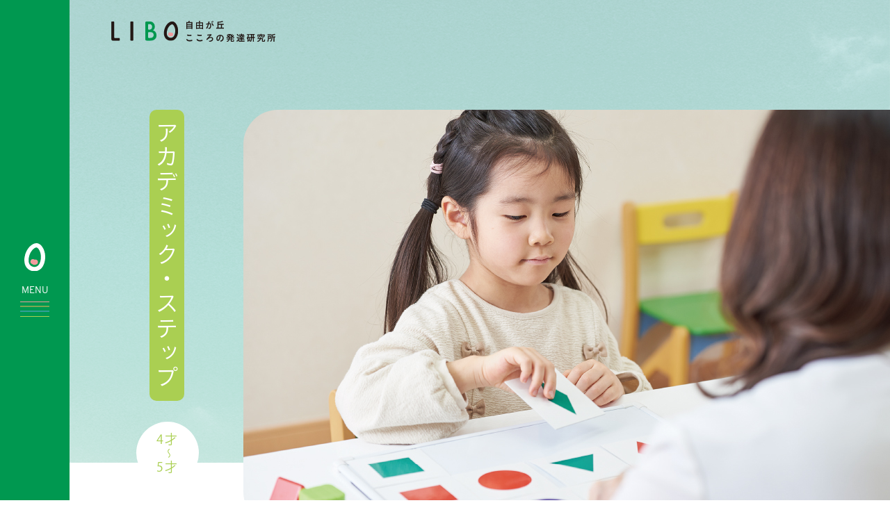

--- FILE ---
content_type: text/html; charset=UTF-8
request_url: https://libo-labo.com/academic-step/
body_size: 12792
content:
<!doctype html>
<html lang="ja">
<head>

<meta http-equiv="X-UA-Compatible" content="IE=edge">
<meta name="viewport" content="width=device-width,initial-scale=1.0,minimum-scale=1.0">
<meta charset="UTF-8">

<link rel="shortcut icon" href="https://libo-labo.com/libo_wordpress/wp-content/themes/libo_theme/favicon.ico">
<link rel="apple-touch-icon" href="https://libo-labo.com/libo_wordpress/wp-content/themes/libo_theme/apple-touch-icon.png">



		<!-- All in One SEO 4.1.0.3 -->
		<title>アカデミック・ステップ | LIBO 自由が丘こころの発達研究所</title>
		<meta name="description" content="アカデミックステップは社会性やコミュニケーションの力を伸ばすことを大切にしながら、同時に、小学校入学を目標に認知力（物事がわかる力）を高める課題も実施します。 数や文字などの学習にも取り組みます。"/>
		<meta name="keywords" content="自由が丘,発達支援,発達支援プログラム,脳の発達,脳,子供,子ども,発達,アカデミックステップ,目黒区,東京" />
		<link rel="canonical" href="https://libo-labo.com/academic-step/" />
		<meta property="og:site_name" content="LIBO 自由が丘こころの発達研究所 | ありのままでいい。みんな、素敵な翼を持って生まれてきたのだから。" />
		<meta property="og:type" content="article" />
		<meta property="og:title" content="アカデミック・ステップ | LIBO 自由が丘こころの発達研究所" />
		<meta property="og:description" content="アカデミックステップは社会性やコミュニケーションの力を伸ばすことを大切にしながら、同時に、小学校入学を目標に認知力（物事がわかる力）を高める課題も実施します。 数や文字などの学習にも取り組みます。" />
		<meta property="og:url" content="https://libo-labo.com/academic-step/" />
		<meta property="og:image" content="https://libo-labo.com/libo_wordpress/wp-content/uploads/2021/04/ogp.png" />
		<meta property="og:image:secure_url" content="https://libo-labo.com/libo_wordpress/wp-content/uploads/2021/04/ogp.png" />
		<meta property="og:image:width" content="1200" />
		<meta property="og:image:height" content="630" />
		<meta property="article:published_time" content="2021-04-21T01:52:10Z" />
		<meta property="article:modified_time" content="2021-04-28T10:21:21Z" />
		<meta name="twitter:card" content="summary" />
		<meta name="twitter:domain" content="libo-labo.com" />
		<meta name="twitter:title" content="アカデミック・ステップ | LIBO 自由が丘こころの発達研究所" />
		<meta name="twitter:description" content="アカデミックステップは社会性やコミュニケーションの力を伸ばすことを大切にしながら、同時に、小学校入学を目標に認知力（物事がわかる力）を高める課題も実施します。 数や文字などの学習にも取り組みます。" />
		<meta name="twitter:image" content="https://libo-labo.com/libo_wordpress/wp-content/uploads/2021/04/ogp.png" />
		<script type="application/ld+json" class="aioseo-schema">
			{"@context":"https:\/\/schema.org","@graph":[{"@type":"WebSite","@id":"https:\/\/libo-labo.com\/#website","url":"https:\/\/libo-labo.com\/","name":"LIBO \u81ea\u7531\u304c\u4e18\u3053\u3053\u308d\u306e\u767a\u9054\u7814\u7a76\u6240","description":"\u3042\u308a\u306e\u307e\u307e\u3067\u3044\u3044\u3002\u307f\u3093\u306a\u3001\u7d20\u6575\u306a\u7ffc\u3092\u6301\u3063\u3066\u751f\u307e\u308c\u3066\u304d\u305f\u306e\u3060\u304b\u3089\u3002","publisher":{"@id":"https:\/\/libo-labo.com\/#organization"}},{"@type":"Organization","@id":"https:\/\/libo-labo.com\/#organization","name":"LIBO \u81ea\u7531\u304c\u4e18\u3053\u3053\u308d\u306e\u767a\u9054\u7814\u7a76\u6240","url":"https:\/\/libo-labo.com\/"},{"@type":"BreadcrumbList","@id":"https:\/\/libo-labo.com\/academic-step\/#breadcrumblist","itemListElement":[{"@type":"ListItem","@id":"https:\/\/libo-labo.com\/#listItem","position":"1","item":{"@id":"https:\/\/libo-labo.com\/#item","name":"\u30db\u30fc\u30e0","description":"LIBO \u81ea\u7531\u304c\u4e18\u3053\u3053\u308d\u306e\u767a\u9054\u7814\u7a76\u6240\u3067\u306f\u3001\u30a2\u30e1\u30ea\u30ab\u3067\u751f\u307e\u308c\u305f\u767a\u9054\u652f\u63f4\u30d7\u30ed\u30b0\u30e9\u30e0\u3092\u65e5\u672c\u306e\u6587\u5316\u306b\u5408\u3046\u3088\u3046\u306b\u30a2\u30ec\u30f3\u30b8\u3057\u3001\u30a2\u30bb\u30b9\u30e1\u30f3\u30c8\u3092\u901a\u3057\u3066\u304a\u5b50\u3055\u307e\u306e\u500b\u6027\u3092\u8abf\u3079\u305f\u4e0a\u3067\u30d7\u30ed\u30b0\u30e9\u30e0\u3092\u5b9f\u65bd\u3057\u3066\u3044\u304d\u307e\u3059\u3002 \u304a\u5b50\u3055\u307e\u306e\u3042\u308a\u306e\u307e\u307e\u306e\u9b45\u529b\u3092\u5927\u5207\u306b\u3057\u306a\u304c\u3089\u3001\u305d\u306e\u529b\u3092\u3055\u3089\u306b\u80b2\u3080\u304a\u624b\u4f1d\u3044\u304c\u3067\u304d\u308c\u3070\u3068\u8003\u3048\u3066\u3044\u307e\u3059\u3002","url":"https:\/\/libo-labo.com\/"},"nextItem":"https:\/\/libo-labo.com\/academic-step\/#listItem"},{"@type":"ListItem","@id":"https:\/\/libo-labo.com\/academic-step\/#listItem","position":"2","item":{"@id":"https:\/\/libo-labo.com\/academic-step\/#item","name":"\u30a2\u30ab\u30c7\u30df\u30c3\u30af\u30fb\u30b9\u30c6\u30c3\u30d7","description":"\u30a2\u30ab\u30c7\u30df\u30c3\u30af\u30b9\u30c6\u30c3\u30d7\u306f\u793e\u4f1a\u6027\u3084\u30b3\u30df\u30e5\u30cb\u30b1\u30fc\u30b7\u30e7\u30f3\u306e\u529b\u3092\u4f38\u3070\u3059\u3053\u3068\u3092\u5927\u5207\u306b\u3057\u306a\u304c\u3089\u3001\u540c\u6642\u306b\u3001\u5c0f\u5b66\u6821\u5165\u5b66\u3092\u76ee\u6a19\u306b\u8a8d\u77e5\u529b\uff08\u7269\u4e8b\u304c\u308f\u304b\u308b\u529b\uff09\u3092\u9ad8\u3081\u308b\u8ab2\u984c\u3082\u5b9f\u65bd\u3057\u307e\u3059\u3002 \u6570\u3084\u6587\u5b57\u306a\u3069\u306e\u5b66\u7fd2\u306b\u3082\u53d6\u308a\u7d44\u307f\u307e\u3059\u3002","url":"https:\/\/libo-labo.com\/academic-step\/"},"previousItem":"https:\/\/libo-labo.com\/#listItem"}]},{"@type":"WebPage","@id":"https:\/\/libo-labo.com\/academic-step\/#webpage","url":"https:\/\/libo-labo.com\/academic-step\/","name":"\u30a2\u30ab\u30c7\u30df\u30c3\u30af\u30fb\u30b9\u30c6\u30c3\u30d7 | LIBO \u81ea\u7531\u304c\u4e18\u3053\u3053\u308d\u306e\u767a\u9054\u7814\u7a76\u6240","description":"\u30a2\u30ab\u30c7\u30df\u30c3\u30af\u30b9\u30c6\u30c3\u30d7\u306f\u793e\u4f1a\u6027\u3084\u30b3\u30df\u30e5\u30cb\u30b1\u30fc\u30b7\u30e7\u30f3\u306e\u529b\u3092\u4f38\u3070\u3059\u3053\u3068\u3092\u5927\u5207\u306b\u3057\u306a\u304c\u3089\u3001\u540c\u6642\u306b\u3001\u5c0f\u5b66\u6821\u5165\u5b66\u3092\u76ee\u6a19\u306b\u8a8d\u77e5\u529b\uff08\u7269\u4e8b\u304c\u308f\u304b\u308b\u529b\uff09\u3092\u9ad8\u3081\u308b\u8ab2\u984c\u3082\u5b9f\u65bd\u3057\u307e\u3059\u3002 \u6570\u3084\u6587\u5b57\u306a\u3069\u306e\u5b66\u7fd2\u306b\u3082\u53d6\u308a\u7d44\u307f\u307e\u3059\u3002","inLanguage":"ja","isPartOf":{"@id":"https:\/\/libo-labo.com\/#website"},"breadcrumb":{"@id":"https:\/\/libo-labo.com\/academic-step\/#breadcrumblist"},"datePublished":"2021-04-21T01:52:10+09:00","dateModified":"2021-04-28T10:21:21+09:00"}]}
		</script>
		<!-- All in One SEO -->

<link rel='dns-prefetch' href='//ajax.googleapis.com' />
<link rel='dns-prefetch' href='//cdnjs.cloudflare.com' />
<link rel='dns-prefetch' href='//unpkg.com' />
<link rel='dns-prefetch' href='//ajaxzip3.github.io' />
<link rel="alternate" title="oEmbed (JSON)" type="application/json+oembed" href="https://libo-labo.com/wp-json/oembed/1.0/embed?url=https%3A%2F%2Flibo-labo.com%2Facademic-step%2F" />
<link rel="alternate" title="oEmbed (XML)" type="text/xml+oembed" href="https://libo-labo.com/wp-json/oembed/1.0/embed?url=https%3A%2F%2Flibo-labo.com%2Facademic-step%2F&#038;format=xml" />
<style id='wp-img-auto-sizes-contain-inline-css' type='text/css'>
img:is([sizes=auto i],[sizes^="auto," i]){contain-intrinsic-size:3000px 1500px}
/*# sourceURL=wp-img-auto-sizes-contain-inline-css */
</style>
<link rel='stylesheet' id='style-css' href='https://libo-labo.com/libo_wordpress/wp-content/themes/libo_theme/common/css/common.css?ver=20250616523' type='text/css' media='all' />
<link rel='stylesheet' id='step-css' href='https://libo-labo.com/libo_wordpress/wp-content/themes/libo_theme/common/css/step.css?ver=20210813502' type='text/css' media='all' />
<style id='wp-emoji-styles-inline-css' type='text/css'>

	img.wp-smiley, img.emoji {
		display: inline !important;
		border: none !important;
		box-shadow: none !important;
		height: 1em !important;
		width: 1em !important;
		margin: 0 0.07em !important;
		vertical-align: -0.1em !important;
		background: none !important;
		padding: 0 !important;
	}
/*# sourceURL=wp-emoji-styles-inline-css */
</style>
<style id='wp-block-library-inline-css' type='text/css'>
:root{--wp-block-synced-color:#7a00df;--wp-block-synced-color--rgb:122,0,223;--wp-bound-block-color:var(--wp-block-synced-color);--wp-editor-canvas-background:#ddd;--wp-admin-theme-color:#007cba;--wp-admin-theme-color--rgb:0,124,186;--wp-admin-theme-color-darker-10:#006ba1;--wp-admin-theme-color-darker-10--rgb:0,107,160.5;--wp-admin-theme-color-darker-20:#005a87;--wp-admin-theme-color-darker-20--rgb:0,90,135;--wp-admin-border-width-focus:2px}@media (min-resolution:192dpi){:root{--wp-admin-border-width-focus:1.5px}}.wp-element-button{cursor:pointer}:root .has-very-light-gray-background-color{background-color:#eee}:root .has-very-dark-gray-background-color{background-color:#313131}:root .has-very-light-gray-color{color:#eee}:root .has-very-dark-gray-color{color:#313131}:root .has-vivid-green-cyan-to-vivid-cyan-blue-gradient-background{background:linear-gradient(135deg,#00d084,#0693e3)}:root .has-purple-crush-gradient-background{background:linear-gradient(135deg,#34e2e4,#4721fb 50%,#ab1dfe)}:root .has-hazy-dawn-gradient-background{background:linear-gradient(135deg,#faaca8,#dad0ec)}:root .has-subdued-olive-gradient-background{background:linear-gradient(135deg,#fafae1,#67a671)}:root .has-atomic-cream-gradient-background{background:linear-gradient(135deg,#fdd79a,#004a59)}:root .has-nightshade-gradient-background{background:linear-gradient(135deg,#330968,#31cdcf)}:root .has-midnight-gradient-background{background:linear-gradient(135deg,#020381,#2874fc)}:root{--wp--preset--font-size--normal:16px;--wp--preset--font-size--huge:42px}.has-regular-font-size{font-size:1em}.has-larger-font-size{font-size:2.625em}.has-normal-font-size{font-size:var(--wp--preset--font-size--normal)}.has-huge-font-size{font-size:var(--wp--preset--font-size--huge)}.has-text-align-center{text-align:center}.has-text-align-left{text-align:left}.has-text-align-right{text-align:right}.has-fit-text{white-space:nowrap!important}#end-resizable-editor-section{display:none}.aligncenter{clear:both}.items-justified-left{justify-content:flex-start}.items-justified-center{justify-content:center}.items-justified-right{justify-content:flex-end}.items-justified-space-between{justify-content:space-between}.screen-reader-text{border:0;clip-path:inset(50%);height:1px;margin:-1px;overflow:hidden;padding:0;position:absolute;width:1px;word-wrap:normal!important}.screen-reader-text:focus{background-color:#ddd;clip-path:none;color:#444;display:block;font-size:1em;height:auto;left:5px;line-height:normal;padding:15px 23px 14px;text-decoration:none;top:5px;width:auto;z-index:100000}html :where(.has-border-color){border-style:solid}html :where([style*=border-top-color]){border-top-style:solid}html :where([style*=border-right-color]){border-right-style:solid}html :where([style*=border-bottom-color]){border-bottom-style:solid}html :where([style*=border-left-color]){border-left-style:solid}html :where([style*=border-width]){border-style:solid}html :where([style*=border-top-width]){border-top-style:solid}html :where([style*=border-right-width]){border-right-style:solid}html :where([style*=border-bottom-width]){border-bottom-style:solid}html :where([style*=border-left-width]){border-left-style:solid}html :where(img[class*=wp-image-]){height:auto;max-width:100%}:where(figure){margin:0 0 1em}html :where(.is-position-sticky){--wp-admin--admin-bar--position-offset:var(--wp-admin--admin-bar--height,0px)}@media screen and (max-width:600px){html :where(.is-position-sticky){--wp-admin--admin-bar--position-offset:0px}}
/*wp_block_styles_on_demand_placeholder:6970590c673eb*/
/*# sourceURL=wp-block-library-inline-css */
</style>
<style id='classic-theme-styles-inline-css' type='text/css'>
/*! This file is auto-generated */
.wp-block-button__link{color:#fff;background-color:#32373c;border-radius:9999px;box-shadow:none;text-decoration:none;padding:calc(.667em + 2px) calc(1.333em + 2px);font-size:1.125em}.wp-block-file__button{background:#32373c;color:#fff;text-decoration:none}
/*# sourceURL=/wp-includes/css/classic-themes.min.css */
</style>
<script type="text/javascript" src="https://ajax.googleapis.com/ajax/libs/jquery/3.4.1/jquery.min.js?ver=6.9" id="jquery-js"></script>
<script type="text/javascript" src="https://cdnjs.cloudflare.com/ajax/libs/object-fit-images/3.2.3/ofi.js?ver=6.9" id="jquery-ui-js"></script>
<script type="text/javascript" src="https://unpkg.com/scroll-hint@1.1.10/js/scroll-hint.js?ver=6.9" id="jquery-hint-js"></script>
<link rel="https://api.w.org/" href="https://libo-labo.com/wp-json/" /><link rel="alternate" title="JSON" type="application/json" href="https://libo-labo.com/wp-json/wp/v2/pages/16" /><link rel="EditURI" type="application/rsd+xml" title="RSD" href="https://libo-labo.com/libo_wordpress/xmlrpc.php?rsd" />
<meta name="generator" content="WordPress 6.9" />
<link rel='shortlink' href='https://libo-labo.com/?p=16' />


<meta name="google-site-verification" content="xMC1_toMLYTHupSP7UdKK8Mo9qeImDcbcyzsrEqiar8" />

<!-- Global site tag (gtag.js) - Google Analytics -->
<script async src="https://www.googletagmanager.com/gtag/js?id=G-32ZXX3H0RC"></script>
<script>
  window.dataLayer = window.dataLayer || [];
  function gtag(){dataLayer.push(arguments);}
  gtag('js', new Date());

  gtag('config', 'G-32ZXX3H0RC');
</script>

<!-- Global site tag (gtag.js) - Google Ads: 362041808 -->
<script async src="https://www.googletagmanager.com/gtag/js?id=AW-362041808"></script> <script> window.dataLayer = window.dataLayer || []; function gtag(){dataLayer.push(arguments);} gtag('js', new Date()); gtag('config', 'AW-362041808'); </script>

</head>

	
<body>
	
	<!-- container -->
		<div id="container">
	
		<!-- header -->
		<header id="header">
			<div class="header-inner wrap">
				<div class="logo">
					<a href="https://libo-labo.com/">
						<img src="https://libo-labo.com/libo_wordpress/wp-content/themes/libo_theme/img/common/logo.svg" alt="LIBO 自由が丘こころの発達研究所">
					</a>
				</div>
				<div class="menu-btn open">
					<div class="menu-bg">
						<img src="https://libo-labo.com/libo_wordpress/wp-content/themes/libo_theme/img/common/sp_menu_bg.png">
					</div>
					<div class="menu-btn-inner">
						<span class="menu-text f-int weight-l">MENU</span>
						<div class="menu-border-box">
							<span></span>
							<span></span>
							<span></span>
							<span></span>
						</div>
					</div>
				</div>
			</div>
		</header>
		<!-- header -->

		<!-- メインビジュアル -->
		
    <!-- メインビジュアル -->
    <div id="page-mv" class="step academic">
        <div class="page-mv-inner">
            <div class="page-mv-top-box">

                <div class="page-mv-box">
                    <div class="page-mv-box-inner">
                        <h1 class="page-mv-copy">
                            アカデミック・ステップ                        </h1>
                        <div class="page-mv-sub-copy-box">
                            <h2 class="sub-copy sp">
                                自分から学ぶチカラを育む                            </h2>
                            <div class="age-box">
                                <div class="age-box-inner">
                                    <span class="age">4才</span>
            <span class="item">〜</span>
            <span class="age">5才</span>                                </div>
                            </div>
                        </div>
                    </div>
                </div>

                <div class="mv-box act-view05"></div>
            </div>
            <div class="page-mv-btm-box">
                <div class="page-mv-btm-box-inner act-view01">
                    <div class="img-box">
                        <img src="https://libo-labo.com/libo_wordpress/wp-content/themes/libo_theme/img/page/step/academic/mv_sub_cont_img_pc.png" class="sp_img" alt="お子さま・学習">
                    </div>
                    <div class="text-box">
                        <h2 class="sub-copy pc">
                            自分から学ぶチカラを育む                        </h2>
                        <p class="page-mv-btm-text">
                            社会性やコミュニケーションの力を伸ばすことを大切にしながら、同時に、小学校入学を目標に認知力（物事がわかる力）を高める課題も実施します。<br>数や文字などの学習にも取り組みます。                        </p>
                    </div>
                </div>
            </div>
        </div>
    </div>
    <!-- メインビジュアル -->

		<!-- メインビジュアル -->

		<!-- contents -->
		<main>

			<article><!-- 4ステップ 01 -->
<section id="page-step01" class="academic">
    <div class="page-step01-wrap">
        <div class="page-step01-inner">
            
            <span class="fixed-end"></span>

            <div class="example-box">
                <div class="ttl-box">
                    <h2 class="ttl act-view02">
                        <span class="jp">プログラムの実施例</span>
                        <span class="en f-int weight-l">EXAMPLE</span>
                    </h2>
                    <div class="img-box">
                        <img src="https://libo-labo.com/libo_wordpress/wp-content/themes/libo_theme/img/page/step/academic/step01_img_pc.png" class="sp_img" alt="プログラムの実施例">
                    </div>
                </div>
                <div class="example-list-box">
                    <ul class="example-list act-view18">
                        <li>
                            <span class="number">1</span>
                            <h3 class="list-ttl">
                                アセスメント
                            </h3>
                            <p class="list-text">
                                お子様の発達やコミュニケーションの状況を把握します。
                            </p>
                        </li>
                        <li>
                            <span class="number">2</span>
                            <h3 class="list-ttl">
                                学習課題
                            </h3>
                            <p class="list-text">
                                文字、数、生活スキルなどを育てます。
                            </p>
                        </li>
                        <li>
                            <span class="number">3</span>
                            <h3 class="list-ttl">
                                スケジュールを見て行動する
                            </h3>
                            <p class="list-text">
                                スケジュールに沿って自分から行動します。
                            </p>
                        </li>
                        <li>
                            <span class="number">4</span>
                            <h3 class="list-ttl">
                                適切な行動の切り替えを学ぶ
                            </h3>
                            <p class="list-text">
                                課題ごとに気持ちを切り替えて学ぶことを促進します。
                            </p>
                        </li>
                    </ul>
                </div>
            </div>

            <div class="point-box act-view19">
                <h3 class="sub-ttl">
                    <span class="icon"><img src="https://libo-labo.com/libo_wordpress/wp-content/themes/libo_theme/img/page/step/point_icon.svg" alt="LIBO 自由が丘こころの発達研究所"></span>
                    <span class="text">プログラムの<br class="pc">ポイント</span>
                </h3>
                <div class="point-text-box">
                    <p class="point-text">
                        お子さまとセラピストのマンツーマンで行い、小学校に向けた準備として遊びのなかに学習の要素を取り入れていきます。学校生活で求められるスケジュール（時間割）にそった行動や気持ちの切りかえなども学びます。
                    </p>
                    <div class="mobile-notes">
                        <span class="icon"><img src="https://libo-labo.com/libo_wordpress/wp-content/themes/libo_theme/img/page/step/mobile_icon.svg" alt="モバイル"></span>
                        <p class="text">
                            施設内のタブレット端末で、<br class="sp">プログラム実施の様子をご覧になれます。
                        </p>
                    </div>
                </div>
            </div>

        </div>
    </div>
</section>
<!-- 4ステップ 01 -->

<!-- 4ステップ 02 -->
<section id="page-step02" class="program-section academic">
    <div class="program-section-inner">

        <!-- ステップリンク -->
        <div class="program-box basic act-view20">
    <h2 class="program-ttl">
        <span>基本プログラム</span>
    </h2>
    <ul class="program-list">
        <li>
            <a href="https://libo-labo.com/care-step">
                <h3 class="list-ttl">
                    <span class="jp">ケア・ステップ</span>
                    <span class="en f-int">CARE STEP</span>
                </h3>
                <div class="list-btn f-int weight-l">
                    MORE
                </div>
            </a>
        </li>
        <li>
            <a href="https://libo-labo.com/play-step">
                <h3 class="list-ttl">
                    <span class="jp">プレイ・ステップ</span>
                    <span class="en f-int">PLAY STEP</span>
                </h3>
                <div class="list-btn f-int weight-l">
                    MORE
                </div>
            </a>
        </li>
        <li>
            <a href="https://libo-labo.com/peer-step">
                <h3 class="list-ttl">
                    <span class="jp">ピア・ステップ</span>
                    <span class="en f-int">PEER STEP</span>
                </h3>
                <div class="list-btn f-int weight-l">
                    MORE
                </div>
            </a>
        </li>
        <li>
            <a href="https://libo-labo.com/academic-step">
                <h3 class="list-ttl">
                    <span class="jp">アカデミック・ステップ</span>
                    <span class="en f-int">ACADEMIC STEP</span>
                </h3>
                <div class="list-btn f-int weight-l">
                    MORE
                </div>
            </a>
        </li>
    </ul>
</div>
<div class="program-box special act-view20">
    <h2 class="program-ttl program-ttl--03">
        <span>特別プログラム</span>
    </h2>
    <ul class="program-list">
        <li>
            <a href="https://libo-labo.com/special-program">
                <h3 class="list-ttl">
                    <span class="jp">保護者向けプログラム</span>
                    <span class="en f-int">PROGRAM FOR PARENTS</span>
                </h3>
                <div class="list-btn f-int weight-l">
                    MORE
                </div>
            </a>
        </li>
        <li>
            <a href="https://libo-labo.com/special-program#ot-program">
                <h3 class="list-ttl">
                    <span class="jp">OTプログラム</span>
                    <span class="en f-int">OCCUPATIONAL THERAPY PROGRAM</span>
                </h3>
                <div class="list-btn f-int weight-l">
                    MORE
                </div>
            </a>
        </li>
        <li>
            <a href="https://libo-labo.com/special-program#elementary-school-student-program">
                <h3 class="list-ttl">
                    <span class="jp">小学生向けプログラム</span>
                    <span class="en f-int">PROGRAM FOR ELEMENTARY SCHOOL STUDENTS</span>
                </h3>
                <div class="list-btn f-int weight-l">
                    MORE
                </div>
            </a>
        </li>
    </ul>
</div>
<div class="program-box international act-view20">
    <h2 class="program-ttl program-ttl--03">
        <span>国際ライセンスプログラム</span>
    </h2>
    <ul class="program-list">
        <li>
            <a href="https://libo-labo.com/international-license">
                <h3 class="list-ttl">
                    <span class="jp">国際ライセンスプログラム</span>
                    <span class="en f-int">INTERNATIONAL LICENSING PROGRAM</span>
                </h3>
                <div class="list-btn f-int weight-l">
                    MORE
                </div>
            </a>
        </li>
    </ul>
</div>        <!-- ステップリンク -->

    </div>
</section>
<!-- 4ステップ 02 -->		</article>

		<!-- 背景 -->
		
<!-- 背景 -->
<div class="contents-bg step"></div><!-- 背景 -->		<!-- 背景 -->

	</main>
	<!-- contents -->

	<div class="footer-contact">
		<div class="footer-contact-inner wrap">
			<a href="https://libo-labo.com/contact" class="act-view05">
				<span class="en f-int">
					CONTACT
				</span>
				<span class="jp">
					お問い合わせはこちら
				</span>
				<span class="arrow"></span>
			</a>
		</div>
	</div>

	<!-- footer -->
	<footer id="footer">
		<div class="footer-bg">
			<div class="footer-inner wrap">
				<div class="footer-copy">
					<img src="https://libo-labo.com/libo_wordpress/wp-content/themes/libo_theme/img/common/footer_copy_pc.png" alt="ここから、日本の「発達支援」を育てていきます。">
				</div>
				<div class="footer-icon pc">
					<img src="https://libo-labo.com/libo_wordpress/wp-content/themes/libo_theme/img/common/house_icon_pc.png" alt="ここから、日本の「発達支援」を育てていきます。">
				</div>
				<div class="footer-cont">
					<div class="footer-logo">
						<a href="https://libo-labo.com/"><img src="https://libo-labo.com/libo_wordpress/wp-content/themes/libo_theme/img/common/footer_logo_pc.png" class="sp_img" alt="LIBO 自由が丘こころの発達研究所"></a>
					</div>
					<p class="footer-text">
						〒145-0071 <br class="sp">東京都大田区田園調布 <br class="sp">2丁目33-11
					</p>
					<p class="footer-text">
						<a href="Ttel:0357269975">TEL 03-5726-9975</a>　<br class="sp">FAX 03-5726-9977
					</p>
					<p class="copywriter pc">
						Copyright 2021 LIBO All Rigts Reserved.
					</p>
				</div>
			</div>
		</div>
		<div class="copywriter sp">
			<p class="wrap">
				Copyright 2021 LIBO All Rigts Reserved.
			</p>
		</div>
	</footer>
	<!-- footer -->

	<!-- page top -->
	<div class="page-top">
		<a href="#">
			<img src="https://libo-labo.com/libo_wordpress/wp-content/themes/libo_theme/img/common/pagetop.png" alt="TOP">
		</a>
	</div>
	<!-- page top -->

	<!-- pro_btn -->
	<div class="pro_btn">
		<a href="https://libo-labo.com/professional-only/">
			<img src="https://libo-labo.com/libo_wordpress/wp-content/themes/libo_theme/img/common/pro_btn_pc.svg" alt="" class="sp_img">
		</a>
	</div>
	<!-- pro_btn -->

</div>
<!-- container -->

<!-- メニュー -->
<!-- PCメニュー -->
<div class="pc-menu-box">
    <div class="pc-menu-bar">
        <div class="menu-btn">
            <div class="img-box">
                <img src="https://libo-labo.com/libo_wordpress/wp-content/themes/libo_theme/img/common/pc_menu_icon.svg">
            </div>
            <div class="menu-btn-inner">
                <span class="menu-text f-int weight-l">MENU</span>
                <div class="menu-border-box">
                    <span></span>
                    <span></span>
                    <span></span>
                    <span></span>
                </div>
                <div class="menu-close-text">CLOSE</div>
            </div>
        </div>
    </div>
    <div class="pc-menu-contents">
        <div class="pc-menu-cont-box">
            <div class="pc-menu-cont-box-inner">
                <ul class="pc-menu-main-list parent-menu-wrap">
                    <li>
                        <a href="https://libo-labo.com/">
                            <span class="jp">トップ</span>
                            <span class="en f-int weight-l">TOP PAGE</span>
                        </a>
                    </li>
                    <li>
                        <a href="https://libo-labo.com/news">
                            <span class="jp">お知らせ</span>
                            <span class="en f-int weight-l">NEWS</span>
                        </a>
                    </li>
                    <li>
                        <a href="https://libo-labo.com/assessment">
                            <span class="jp">アセスメント</span>
                            <span class="en f-int weight-l">ASSESMENT</span>
                        </a>
                    </li>
                    <li>
                        <div class="parent-menu">
                            <span class="jp">プログラム</span>
                            <span class="en f-int weight-l">PROGRAM</span>
                        </div>
                    </li>
                    <li>
                        <a href="https://libo-labo.com/price">
                            <span class="jp">料金紹介</span>
                            <span class="en f-int weight-l">FEE</span>
                        </a>
                    </li>
                    <li>
                        <a href="https://libo-labo.com/contact">
                            <span class="jp">お問い合わせ・お申し込み</span>
                            <span class="en f-int weight-l">CONTACT</span>
                        </a>
                    </li>
                    <li>
                        <a href="https://libo-labo.com/overview">
                            <span class="jp">施設概要</span>
                            <span class="en f-int weight-l">OVERVIEW</span>
                        </a>
                    </li>
                    <li>
                        <a href="https://libo-labo.com/facility/">
                            <span class="jp">関連施設</span>
                            <span class="en f-int weight-l">FACILITY</span>
                        </a>
                    </li>
                </ul>

                <ul class="pc-menu-sub-list">
                    <li>
                        <a href="https://libo-labo.com/our-mind/">
                            私たちの想い
                        </a>
                    </li>
                    <li>
                        <a href="https://libo-labo.com/staff/">
                            スタッフ紹介
                        </a>
                    </li>
                    <li>
                        <a href="https://libo-labo.com/column/">
                            コラム
                        </a>
                    </li>
                    <li>
                        <a href="https://libo-labo.com//books">
                            著書紹介
                        </a>
                    </li>
                    <li>
                        <a href="https://libo-labo.com/faq">
                            よくあるご質問
                        </a>
                    </li>
                </ul>

                <!-- facility_btn -->
                <div class="facility_btn">
                    <a href="https://www.libo-group.com/" target="_blank">
                        <img src="https://libo-labo.com/libo_wordpress/wp-content/themes/libo_theme/img/common/facility_btn_pc.svg" alt="">
                    </a>
                </div>
                <!-- facility_btn -->

                <!-- 専門職 -->
                <div class="pc-menu-specialty">
                    <div class="pc-menu-specialty-inner">
                        <div class="pc-menu-specialty-text">幼児教育・発達支援に<br>関わる方はコチラ</div>
                        <div class="pc-menu-specialty-box">
                            <div class="pc-menu-specialty-btn"><a href="https://libo-labo.com/professional-only">専門職専用ページ</a></div>
                            <div class="pc-menu-specialty-btn"><a href="https://libo-labo.com/workshop">研修会のご案内</a></div>
                        </div>
                    </div>
                </div>
                <!-- 専門職 -->

            </div>
        </div>
        <div class="pc-sub-menu-cont">
            <div class="pc-sub-menu-cont-inner">

                <div class="menuSubCont">
                    <div class="pc-menu-sub-img">
                        <div class="img-box topImg"></div>
                    </div>
                </div>
                <div class="menuSubCont">
                    <div class="pc-menu-sub-img">
                        <div class="img-box newsImg"></div>
                    </div>
                </div>
                <div class="menuSubCont">
                    <div class="pc-menu-sub-img">
                        <div class="img-box assesmentImg"></div>
                    </div>
                </div>
                <div class="menuSubCont">
                    <div class="pc-menu-sub-img">
                        <div class="img-box careImg"></div>
                        <div class="img-box playImg"></div>
                        <div class="img-box peerImg"></div>
                        <div class="img-box academicImg"></div>
                        <div class="img-box specialImg"></div>
                        <div class="img-box internationalImg"></div>
                    </div>
                    <ul class="pc-menu-main-list child-menu-wrap">
                        <li>
                            <a href="https://libo-labo.com/care-step">
                                <span class="jp">ケア・ステップ</span>
                                <span class="en f-int weight-l">CARE STEP</span>
                            </a>
                        </li>
                        <li>
                            <a href="https://libo-labo.com/play-step">
                                <span class="jp">プレイ・ステップ</span>
                                <span class="en f-int weight-l">PLAY STEP</span>
                            </a>
                        </li>
                        <li>
                            <a href="https://libo-labo.com/peer-step">
                                <span class="jp">ピア・ステップ</span>
                                <span class="en f-int weight-l">PEER STEP</span>
                            </a>
                        </li>
                        <li>
                            <a href="https://libo-labo.com/academic-step">
                                <span class="jp">アカデミック・ステップ</span>
                                <span class="en f-int weight-l">ACADEMIC STEP</span>
                            </a>
                        </li>
                        <li>
                            <a href="https://libo-labo.com/special-program">
                                <span class="jp">特別プログラム</span>
                                <span class="en f-int weight-l">SPECIAL PROGRAM</span>
                            </a>
                        </li>
                        <li>
                            <a href="https://libo-labo.com/international-license">
                                <span class="jp">国際ライセンスプログラム</span>
                                <span class="en f-int weight-l">INTERNATIONAL LICENSE PROGRAM</span>
                            </a>
                        </li>
                    </ul>
                    <div class="pc-menu-footer">
                        <a href="" class="pc-menu-footer-logo">
                            <img src="https://libo-labo.com/libo_wordpress/wp-content/themes/libo_theme/img/common/pc_menu_footer_logo.svg" alt="LIBO 自由が丘こころの発達研究所">
                        </a>
                        <p class="pc-menu-footer-text">
                            〒152-0035 東京都目黒区自由が丘2-22-3 Lotus Calyx102<br><a href="tel:0357269975">TEL 03-5726-9975</a>　FAX 03-5726-9977
                        </p>
                    </div>
                </div>
                <div class="menuSubCont">
                    <div class="pc-menu-sub-img">
                        <div class="img-box feeImg"></div>
                    </div>
                </div>
                <div class="menuSubCont">
                    <div class="pc-menu-sub-img">
                        <div class="img-box contactImg"></div>
                    </div>
                </div>
                <div class="menuSubCont">
                    <div class="pc-menu-sub-img">
                        <div class="img-box overviewImg"></div>
                    </div>
                </div>
                <div class="menuSubCont">
                    <div class="pc-menu-sub-img">
                        <div class="img-box facilityImg"></div>
                    </div>
                </div>

            </div>
        </div>
    </div>
</div>
<!-- PCメニュー -->

<!-- SPメニュー -->
<div class="sp-menu-box sp">
    <div class="menu-header wrap">
        <div class="logo">
            <a href="https://libo-labo.com/">
                <img src="https://libo-labo.com/libo_wordpress/wp-content/themes/libo_theme/img/common/logo.svg" alt="LIBO 自由が丘こころの発達研究所">
            </a>
        </div>
        <div class="menu-btn">
            <div class="menu-btn-inner">
                <div class="menu-border-box">
                    <img src="https://libo-labo.com/libo_wordpress/wp-content/themes/libo_theme/img/common/menu_close_btn.png" alt="CLOSE">
                </div>
                <span class="menu-text f-int weight-l">CLOSE</span>
            </div>
        </div>
    </div>
    <div class="sp-menu-inner wrap">
        <!-- メインメニュー -->
        <ul class="sp-menu-main-list">
            <li>
                <a href="https://libo-labo.com/">
                    <div class="img-box">
                        <img src="https://libo-labo.com/libo_wordpress/wp-content/themes/libo_theme/img/common/sp_menu_img01.jpg" alt="トップ">
                    </div>
                    <div class="jp">トップ</div>
                    <div class="en f-int weight-l">TOP PAGE</div>
                </a>
            </li>
            <li>
                <a href="https://libo-labo.com/news">
                    <div class="img-box">
                        <img src="https://libo-labo.com/libo_wordpress/wp-content/themes/libo_theme/img/common/sp_menu_img11.jpg" alt="お知らせ">
                    </div>
                    <div class="jp">お知らせ</div>
                    <div class="en f-int weight-l">NEWS</div>
                </a>
            </li>
            <li>
                <a href="https://libo-labo.com/assessment">
                    <div class="img-box">
                        <img src="https://libo-labo.com/libo_wordpress/wp-content/themes/libo_theme/img/common/sp_menu_img03.jpg" alt="アセスメント">
                    </div>
                    <div class="jp">アセスメント</div>
                    <div class="en f-int weight-l">ASSESMENT</div>
                </a>
            </li>
            <li>
                <div class="parent-menu">
                    <div class="img-box">
                        <img src="https://libo-labo.com/libo_wordpress/wp-content/themes/libo_theme/img/common/sp_menu_img04.jpg" alt="プログラム">
                    </div>
                    <div class="jp">プログラム</div>
                    <div class="en f-int weight-l">PROGRAM</div>
                </div>
            </li>
            <li>
                <a href="https://libo-labo.com/price">
                    <div class="img-box">
                        <img src="https://libo-labo.com/libo_wordpress/wp-content/themes/libo_theme/img/common/sp_menu_img12.jpg" alt="料金紹介">
                    </div>
                    <div class="jp">料金紹介</div>
                    <div class="en f-int weight-l">FEE</div>
                </a>
            </li>
            <li>
                <a href="https://libo-labo.com/contact">
                    <div class="img-box">
                        <img src="https://libo-labo.com/libo_wordpress/wp-content/themes/libo_theme/img/common/sp_menu_img14.jpg" alt="お問い合わせ">
                    </div>
                    <div class="jp">お問い合わせ</div>
                    <div class="en f-int weight-l">CONTACT</div>
                </a>
            </li>
            <li>
                <a href="https://libo-labo.com/overview">
                    <div class="img-box">
                        <img src="https://libo-labo.com/libo_wordpress/wp-content/themes/libo_theme/img/common/sp_menu_img13.jpg" alt="アセスメント">
                    </div>
                    <div class="jp">施設概要</div>
                    <div class="en f-int weight-l">OVERVIEW</div>
                </a>
            </li>
            <li>
                <a href="https://libo-labo.com/facility">
                    <div class="img-box">
                        <img src="https://libo-labo.com/libo_wordpress/wp-content/themes/libo_theme/img/common/sp_menu_img15.jpg" alt="関連施設">
                    </div>
                    <div class="jp">関連施設</div>
                    <div class="en f-int weight-l">FACILITY</div>
                </a>
            </li>
        </ul>
        <!-- メインメニュー -->
        <!-- プログラムメニュー -->
        <div class="sp-child-menu-box child-menu">
            <div class="menu-header wrap">
                <div class="back-btn">
                    <span class="f-int weight-l">BACK</span>
                    <span class="arrow"></span>
                </div>
                <div class="menu-btn">
                    <div class="menu-btn-inner">
                        <div class="menu-border-box">
                            <img src="https://libo-labo.com/libo_wordpress/wp-content/themes/libo_theme/img/common/menu_close_btn.png" alt="CLOSE">
                        </div>
                        <span class="menu-text f-int weight-l">CLOSE</span>
                    </div>
                </div>
            </div>
            <div class="sp-child-menu-box-inner wrap">
                <ul class="sp-menu-main-list">
                    <li>
                        <a href="https://libo-labo.com/care-step">
                            <div class="img-box">
                                <img src="https://libo-labo.com/libo_wordpress/wp-content/themes/libo_theme/img/common/sp_menu_img04.jpg" alt="ケア・ステップ">
                            </div>
                            <div class="jp">ケア・ステップ</div>
                            <div class="en f-int weight-l">CARE STEP</div>
                        </a>
                    </li>
                    <li>
                        <a href="https://libo-labo.com/play-step">
                            <div class="img-box">
                                <img src="https://libo-labo.com/libo_wordpress/wp-content/themes/libo_theme/img/common/sp_menu_img07.jpg" alt="プレイ・ステップ">
                            </div>
                            <div class="jp">プレイ・ステップ</div>
                            <div class="en f-int weight-l">PLAY STEP</div>
                        </a>
                    </li>
                    <li>
                        <a href="https://libo-labo.com/peer-step">
                            <div class="img-box">
                                <img src="https://libo-labo.com/libo_wordpress/wp-content/themes/libo_theme/img/common/sp_menu_img08.jpg" alt="ピア・ステップ">
                            </div>
                            <div class="jp">ピア・ステップ</div>
                            <div class="en f-int weight-l">PEER STEP</div>
                        </a>
                    </li>
                    <li>
                        <a href="https://libo-labo.com/academic-step">
                            <div class="img-box">
                                <img src="https://libo-labo.com/libo_wordpress/wp-content/themes/libo_theme/img/common/sp_menu_img09.jpg" alt="アカデミック・ステップ">
                            </div>
                            <div class="jp">アカデミック・ステップ</div>
                            <div class="en f-int weight-l">ACADEMIC STEP</div>
                        </a>
                    </li>
                    <li>
                        <a href="https://libo-labo.com/special-program">
                            <div class="img-box">
                                <img src="https://libo-labo.com/libo_wordpress/wp-content/themes/libo_theme/img/common/sp_menu_img16.jpg" alt="特別プログラム">
                            </div>
                            <div class="jp">特別プログラム</div>
                            <div class="en f-int weight-l">SPECIAL PROGRAM</div>
                        </a>
                    </li>
                    <li>
                        <a href="https://libo-labo.com/international-license">
                            <div class="img-box">
                                <img src="https://libo-labo.com/libo_wordpress/wp-content/themes/libo_theme/img/common/sp_menu_img17.jpg" alt="国際ライセンスプログラム">
                            </div>
                            <div class="jp">国際ライセンス<br>プログラム</div>
                            <div class="en f-int weight-l">INTERNATIONAL<br> LICENSE PROGRAM</div>
                        </a>
                    </li>
                    <!-- <li class="max">
                        <a href="https://libo-labo.com/special-program">
                            <div class="img-box">
                                <img src="https://libo-labo.com/libo_wordpress/wp-content/themes/libo_theme/img/common/sp_menu_img10.jpg" alt="特別プログラム">
                            </div>
                            <div class="jp">特別プログラム</div>
                            <div class="en f-int weight-l">SPECIAL PROGRAM</div>
                        </a>
                    </li>
                    <li class="max">
                        <a href="https://libo-labo.com/academic-step">
                            <div class="img-box">
                                <img src="https://libo-labo.com/libo_wordpress/wp-content/themes/libo_theme/img/common/sp_menu_img10.jpg" alt="国際ライセンスプログラム">
                            </div>
                            <div class="jp">国際ライセンスプログラム</div>
                            <div class="en f-int weight-l">INTERNATIONAL LICENSE PROGRAM</div>
                        </a>
                    </li> -->
                </ul>
                <!-- 専門職 -->
                <div class="sp-menu-specialty">
                    <div class="sp-menu-specialty-inner">
                        <div class="sp-menu-specialty-text">幼児教育・発達支援に関わる方はコチラ</div>
                        <div class="sp-menu-specialty-box">
                            <div class="sp-menu-specialty-btn"><a href="https://libo-labo.com/professional-only">専門職専用ページ</a></div>
                            <div class="sp-menu-specialty-btn"><a href="https://libo-labo.com/workshop">研修会のご案内</a></div>
                        </div>
                    </div>
                </div>
                <!-- 専門職 -->
                <!-- お問い合わせ -->
                <div class="sp-menu-contact">
                    <div class="sp-menu-contact-inner">
                        <a href="https://libo-labo.com/contact">
                            <span class="en f-int">
                                CONTACT
                            </span>
                            <span class="jp">
                                お問い合わせはこちら
                            </span>
                            <span class="arrow"></span>
                        </a>
                    </div>
                </div>
                <!-- お問い合わせ -->
                <!-- メニューフッター -->
                <div class="sp-menu-footer">
                    <div class="sp-menu-footer-logo">
                        <a href="https://libo-labo.com/">
                            <img src="https://libo-labo.com/libo_wordpress/wp-content/themes/libo_theme/img/common/sp_menu_footer_logo.png" alt="LIBO 自由が丘こころの発達研究所">
                        </a>
                    </div>
                    <p class="sp-menu-footer-text">
                        〒152-0035 東京都目黒区自由が丘2-22-3 Lotus Calyx102<br><a href="tel:0357269975">TEL 03-5726-9975</a>　FAX 03-5726-9977
                    </p>
                </div>
                <!-- メニューフッター -->
            </div>
        </div>
        <!-- プログラムメニュー -->
        <!-- サブメニュー -->
        <ul class="sp-menu-sub-list">
            <li>
                <a href="https://libo-labo.com/our-mind/">
                    <div class="jp">私たちの想い</div>
                    <div class="en f-int weight-l">OUR MIND</div>
                </a>
            </li>
            <li>
                <a href="https://libo-labo.com/staff">
                    <div class="jp">スタッフ紹介</div>
                    <div class="en f-int weight-l">STAFF</div>
                </a>
            </li>
            <li>
                <a href="https://libo-labo.com/column">
                    <div class="jp">コラム</div>
                    <div class="en f-int weight-l">COLUMN</div>
                </a>
            </li>
            <li>
                <a href="https://libo-labo.com//books">
                    <div class="jp">著書紹介</div>
                    <div class="en f-int weight-l">BOOKS</div>
                </a>
            </li>
            <li>
                <a href="https://libo-labo.com/faq">
                    <div class="jp">よくある質問</div>
                    <div class="en f-int weight-l">FAQ</div>
                </a>
            </li>
        </ul>
        <!-- サブメニュー -->

        <!-- facility_btn -->
        <div class="facility_btn">
            <a href="https://www.libo-group.com/" target="_blank">
                <img src="https://libo-labo.com/libo_wordpress/wp-content/themes/libo_theme/img/common/facility_btn_sp.svg" alt="">
            </a>
        </div>
        <!-- facility_btn -->

        <!-- 専門職 -->
        <div class="sp-menu-specialty">
            <div class="sp-menu-specialty-inner">
                <div class="sp-menu-specialty-text">幼児教育・発達支援に関わる方はコチラ</div>
                <div class="sp-menu-specialty-box">
                    <div class="sp-menu-specialty-btn"><a href="https://libo-labo.com/professional-only">専門職専用ページ</a></div>
                    <div class="sp-menu-specialty-btn"><a href="https://libo-labo.com/workshop">研修会のご案内</a></div>
                </div>
            </div>
        </div>
        <!-- 専門職 -->
        <!-- お問い合わせ -->
        <div class="sp-menu-contact">
            <div class="sp-menu-contact-inner">
                <a href="https://libo-labo.com/contact">
                    <span class="en f-int">
                        CONTACT
                    </span>
                    <span class="jp">
                        お問い合わせはこちら
                    </span>
                    <span class="arrow"></span>
                </a>
            </div>
        </div>
        <!-- お問い合わせ -->
        <!-- メニューフッター -->
        <div class="sp-menu-footer">
            <div class="sp-menu-footer-logo">
                <a href="https://libo-labo.com/">
                    <img src="https://libo-labo.com/libo_wordpress/wp-content/themes/libo_theme/img/common/sp_menu_footer_logo.png" alt="LIBO 自由が丘こころの発達研究所">
                </a>
            </div>
            <p class="sp-menu-footer-text">
                〒152-0035 東京都目黒区自由が丘2-22-3 Lotus Calyx102<br><a href="tel:0357269975">TEL 03-5726-9975</a>　FAX 03-5726-9977
            </p>
        </div>
        <!-- メニューフッター -->
    </div>
</div>
<!-- SPメニュー --><!-- メニュー -->

<!-- WEB FONT -->
<script>
(function(d) {
var config = {
kitId: 'fnd4blz',
scriptTimeout: 3000,
async: true
},
h=d.documentElement,t=setTimeout(function(){h.className=h.className.replace(/\bwf-loading\b/g,"")+" wf-inactive";},config.scriptTimeout),tk=d.createElement("script"),f=false,s=d.getElementsByTagName("script")[0],a;h.className+=" wf-loading";tk.src='https://use.typekit.net/'+config.kitId+'.js';tk.async=true;tk.onload=tk.onreadystatechange=function(){a=this.readyState;if(f||a&&a!="complete"&&a!="loaded")return;f=true;clearTimeout(t);try{Typekit.load(config)}catch(e){}};s.parentNode.insertBefore(tk,s)
})(document);
</script>
<!-- WEB FONT -->

<script>objectFitImages();</script>

<script type="speculationrules">
{"prefetch":[{"source":"document","where":{"and":[{"href_matches":"/*"},{"not":{"href_matches":["/libo_wordpress/wp-*.php","/libo_wordpress/wp-admin/*","/libo_wordpress/wp-content/uploads/*","/libo_wordpress/wp-content/*","/libo_wordpress/wp-content/plugins/*","/libo_wordpress/wp-content/themes/libo_theme/*","/*\\?(.+)"]}},{"not":{"selector_matches":"a[rel~=\"nofollow\"]"}},{"not":{"selector_matches":".no-prefetch, .no-prefetch a"}}]},"eagerness":"conservative"}]}
</script>
<script type="text/javascript" src="https://libo-labo.com/libo_wordpress/wp-content/themes/libo_theme/common/js/jquery.inview.min.js?ver=20210421135" id="inview_script-js"></script>
<script type="text/javascript" src="https://libo-labo.com/libo_wordpress/wp-content/themes/libo_theme/common/js/slick.min.js?ver=20210421135" id="slick_script-js"></script>
<script type="text/javascript" src="https://libo-labo.com/libo_wordpress/wp-content/themes/libo_theme/common/js/img_switch.js?ver=20210421135" id="img_switch_script-js"></script>
<script type="text/javascript" src="https://libo-labo.com/libo_wordpress/wp-content/themes/libo_theme/common/js/jquery.matchHeight-min.js?ver=20210421135" id="matchHeight_script-js"></script>
<script type="text/javascript" src="https://libo-labo.com/libo_wordpress/wp-content/themes/libo_theme/common/js/script.js?ver=20220603236" id="main_script-js"></script>
<script type="text/javascript" src="https://ajaxzip3.github.io/ajaxzip3.js?ver=6.9" id="ajaxzip3-script-js"></script>
<script id="wp-emoji-settings" type="application/json">
{"baseUrl":"https://s.w.org/images/core/emoji/17.0.2/72x72/","ext":".png","svgUrl":"https://s.w.org/images/core/emoji/17.0.2/svg/","svgExt":".svg","source":{"concatemoji":"https://libo-labo.com/libo_wordpress/wp-includes/js/wp-emoji-release.min.js?ver=6.9"}}
</script>
<script type="module">
/* <![CDATA[ */
/*! This file is auto-generated */
const a=JSON.parse(document.getElementById("wp-emoji-settings").textContent),o=(window._wpemojiSettings=a,"wpEmojiSettingsSupports"),s=["flag","emoji"];function i(e){try{var t={supportTests:e,timestamp:(new Date).valueOf()};sessionStorage.setItem(o,JSON.stringify(t))}catch(e){}}function c(e,t,n){e.clearRect(0,0,e.canvas.width,e.canvas.height),e.fillText(t,0,0);t=new Uint32Array(e.getImageData(0,0,e.canvas.width,e.canvas.height).data);e.clearRect(0,0,e.canvas.width,e.canvas.height),e.fillText(n,0,0);const a=new Uint32Array(e.getImageData(0,0,e.canvas.width,e.canvas.height).data);return t.every((e,t)=>e===a[t])}function p(e,t){e.clearRect(0,0,e.canvas.width,e.canvas.height),e.fillText(t,0,0);var n=e.getImageData(16,16,1,1);for(let e=0;e<n.data.length;e++)if(0!==n.data[e])return!1;return!0}function u(e,t,n,a){switch(t){case"flag":return n(e,"\ud83c\udff3\ufe0f\u200d\u26a7\ufe0f","\ud83c\udff3\ufe0f\u200b\u26a7\ufe0f")?!1:!n(e,"\ud83c\udde8\ud83c\uddf6","\ud83c\udde8\u200b\ud83c\uddf6")&&!n(e,"\ud83c\udff4\udb40\udc67\udb40\udc62\udb40\udc65\udb40\udc6e\udb40\udc67\udb40\udc7f","\ud83c\udff4\u200b\udb40\udc67\u200b\udb40\udc62\u200b\udb40\udc65\u200b\udb40\udc6e\u200b\udb40\udc67\u200b\udb40\udc7f");case"emoji":return!a(e,"\ud83e\u1fac8")}return!1}function f(e,t,n,a){let r;const o=(r="undefined"!=typeof WorkerGlobalScope&&self instanceof WorkerGlobalScope?new OffscreenCanvas(300,150):document.createElement("canvas")).getContext("2d",{willReadFrequently:!0}),s=(o.textBaseline="top",o.font="600 32px Arial",{});return e.forEach(e=>{s[e]=t(o,e,n,a)}),s}function r(e){var t=document.createElement("script");t.src=e,t.defer=!0,document.head.appendChild(t)}a.supports={everything:!0,everythingExceptFlag:!0},new Promise(t=>{let n=function(){try{var e=JSON.parse(sessionStorage.getItem(o));if("object"==typeof e&&"number"==typeof e.timestamp&&(new Date).valueOf()<e.timestamp+604800&&"object"==typeof e.supportTests)return e.supportTests}catch(e){}return null}();if(!n){if("undefined"!=typeof Worker&&"undefined"!=typeof OffscreenCanvas&&"undefined"!=typeof URL&&URL.createObjectURL&&"undefined"!=typeof Blob)try{var e="postMessage("+f.toString()+"("+[JSON.stringify(s),u.toString(),c.toString(),p.toString()].join(",")+"));",a=new Blob([e],{type:"text/javascript"});const r=new Worker(URL.createObjectURL(a),{name:"wpTestEmojiSupports"});return void(r.onmessage=e=>{i(n=e.data),r.terminate(),t(n)})}catch(e){}i(n=f(s,u,c,p))}t(n)}).then(e=>{for(const n in e)a.supports[n]=e[n],a.supports.everything=a.supports.everything&&a.supports[n],"flag"!==n&&(a.supports.everythingExceptFlag=a.supports.everythingExceptFlag&&a.supports[n]);var t;a.supports.everythingExceptFlag=a.supports.everythingExceptFlag&&!a.supports.flag,a.supports.everything||((t=a.source||{}).concatemoji?r(t.concatemoji):t.wpemoji&&t.twemoji&&(r(t.twemoji),r(t.wpemoji)))});
//# sourceURL=https://libo-labo.com/libo_wordpress/wp-includes/js/wp-emoji-loader.min.js
/* ]]> */
</script>

</body>

</html>

--- FILE ---
content_type: text/css
request_url: https://libo-labo.com/libo_wordpress/wp-content/themes/libo_theme/common/css/common.css?ver=20250616523
body_size: 25678
content:
@charset "UTF-8";
/* Scss Document */
/*　spフォントサイズ自動作成
----------------------------------------------- */
/*　spフォントサイズ自動作成
----------------------------------------------- */
/*　共通フォント
----------------------------------------------- */
/*　共通フォント
----------------------------------------------- */
/*　共通色指定
----------------------------------------------- */
/*　共通色指定
----------------------------------------------- */
/* リセットCSS */
*:focus {
  outline: none; }

html, body, div, span, applet, object, iframe, h1, h2, h3, h4, h5, h6, p, blockquote, pre, a, abbr, acronym, address, big, cite, code, del, dfn, em, img, ins, kbd, q, s, samp, small, strike, strong, sub, sup, tt, var, b, u, i, center, dl, dt, dd, ol, ul, li, fieldset, form, label, legend, table, caption, tbody, tfoot, thead, tr, th, td, article, aside, canvas, details, embed, figure, figcaption, footer, header, hgroup, menu, nav, output, ruby, section, summary, time, mark, audio, video {
  margin: 0;
  padding: 0;
  border: 0;
  font-size: 100%;
  font: inherit;
  vertical-align: baseline; }

/* HTML5 display-role reset for older browsers */
article, aside, details, figcaption, figure, footer, header, hgroup, menu, nav, section {
  display: block; }

body {
  line-height: 1;
  position: relative; }

ol, ul {
  list-style: none; }

blockquote, q {
  quotes: none; }

blockquote:before, blockquote:after {
  content: '';
  content: none; }

q:before, q:after {
  content: '';
  content: none; }

table {
  border-collapse: collapse;
  border-spacing: 0; }

html {
  font-size: 62.5%; }

body {
  word-break: break-all;
  -webkit-text-size-adjust: 100%;
  /* 文字サイズを自動調整する機能を無効化 */ }

dt, dd, ul, li {
  list-style: none; }

table {
  border-collapse: collapse;
  border-spacing: 0; }

input, select {
  vertical-align: middle; }

a {
  text-decoration: none;
  color: #393939; }
  a:link, a:visited, a:hover, a:active {
    text-decoration: none; }

* {
  box-sizing: border-box;
  -webkit-box-sizing: border-box;
  -moz-box-sizing: border-box;
  -o-box-sizing: border-box;
  -ms-box-sizing: border-box; }
  *:before, *:after {
    box-sizing: border-box;
    -webkit-box-sizing: border-box;
    -moz-box-sizing: border-box;
    -o-box-sizing: border-box;
    -ms-box-sizing: border-box; }

input[type="button"], input[type="text"], input[type="email"], input[type="submit"], input[type="tel"] {
  border-radius: 0;
  -webkit-appearance: none; }

img {
  max-width: 100%;
  height: auto;
  border: none;
  vertical-align: bottom;
  font-size: 0;
  line-height: 0; }

/*　clearfix
----------------------------------------------- */
.cf:after {
  content: " ";
  display: block;
  clear: both; }

#container {
  overflow: hidden;
  position: relative; }

@media screen and (min-width: 701px) {
  a[href^="tel:"] {
    pointer-events: none;
    pointer-events: none;
    cursor: default;
    text-decoration: none; } }

/* Scss Document */
input,
button,
select,
textarea {
  -webkit-appearance: none;
  -moz-appearance: none;
  appearance: none;
  background: transparent;
  border: none;
  border-radius: 0;
  font: inherit;
  outline: none; }

textarea {
  resize: vertical; }

input[type='checkbox'],
input[type='radio'] {
  display: none; }

input[type='submit'],
input[type='button'],
label,
button,
select {
  cursor: pointer; }

select::-ms-expand {
  display: none; }

/*　spフォントサイズ自動作成
----------------------------------------------- */
/*　spフォントサイズ自動作成
----------------------------------------------- */
/*　共通フォント
----------------------------------------------- */
/*　共通フォント
----------------------------------------------- */
/*　共通色指定
----------------------------------------------- */
/*　共通色指定
----------------------------------------------- */
/* 404 エラーページ
----------------------------------------------- */
#no_page {
  width: 85%;
  margin: 5% auto;
  text-align: center;
  padding: 5% 0;
  border: 5px solid #b2243c; }
  #no_page p {
    color: #b2243c;
    font-size: 4vw;
    font-weight: bold;
    margin: 2% auto;
    line-height: 2; }
  #no_page a {
    color: #b2243c; }
    #no_page a:hover {
      text-decoration: underline; }

@media screen and (min-width: 701px) {
  #no_page {
    width: 1000px;
    margin: 100px auto;
    padding: 30px 0;
    border: 10px solid #b2243c; }
    #no_page p {
      font-size: 2.4rem;
      font-weight: bold; } }

/*　共通設定
----------------------------------------------- */
.sp {
  display: block; }

.pc {
  display: none; }

.sp-inline {
  display: inline-block; }

.pc-inline {
  display: none; }

@media screen and (min-width: 701px) {
  .sp {
    display: none; }
  .pc {
    display: block; }
  .pc-inline {
    display: inline-block; }
  .sp-inline {
    display: none; } }

/* Scss Document */
/* Slider */
.slick-slider {
  position: relative;
  display: block;
  -webkit-box-sizing: border-box;
          box-sizing: border-box;
  -webkit-touch-callout: none;
  -webkit-user-select: none;
  -moz-user-select: none;
  -ms-user-select: none;
  user-select: none;
  -ms-touch-action: pan-y;
  touch-action: pan-y;
  -webkit-tap-highlight-color: transparent; }

.slick-list {
  position: relative;
  overflow: hidden;
  display: block;
  margin: 0;
  padding: 0; }

.slick-list:focus {
  outline: none; }

.slick-list.dragging {
  cursor: pointer;
  cursor: hand; }

.slick-slider .slick-track,
.slick-slider .slick-list {
  -webkit-transform: translate3d(0, 0, 0);
  transform: translate3d(0, 0, 0); }

.slick-track {
  position: relative;
  left: 0;
  top: 0;
  display: block;
  margin-left: auto;
  margin-right: auto; }

.slick-track:before, .slick-track:after {
  content: "";
  display: table; }

.slick-track:after {
  clear: both; }

.slick-loading .slick-track {
  visibility: hidden; }

.slick-slide {
  float: left;
  height: 100%;
  min-height: 1px;
  display: none; }

[dir="rtl"] .slick-slide {
  float: right; }

.slick-slide img {
  display: block;
  width: 100%; }

.slick-slide.slick-loading img {
  display: none; }

.slick-slide.dragging img {
  pointer-events: none; }

.slick-initialized .slick-slide {
  display: block; }

.slick-loading .slick-slide {
  visibility: hidden; }

.slick-vertical .slick-slide {
  display: block;
  height: auto;
  border: 1px solid transparent; }

.slick-arrow.slick-hidden {
  display: none; }

/*　オリジナル
----------------------------------------------- */
.mv-slider-box {
  position: relative; }
  .mv-slider-box .slider .img {
    height: 33.3334em; }
  .mv-slider-box .slick-dots {
    position: absolute;
    right: 0;
    top: 22%; }
    .mv-slider-box .slick-dots li {
      width: 8.572vw;
      height: 8.572vw;
      margin-bottom: 5.7vw; }
      .mv-slider-box .slick-dots li:last-child {
        margin-bottom: 0; }
      .mv-slider-box .slick-dots li button {
        width: 100%;
        height: 100%;
        text-indent: -99999px;
        padding: 0;
        position: relative; }
        .mv-slider-box .slick-dots li button::before {
          content: "";
          position: absolute;
          left: 50%;
          top: 50%;
          -webkit-transform: translate(-50%, -50%);
                  transform: translate(-50%, -50%);
          width: 10%;
          height: 10%;
          background: #fff;
          border-radius: 50%; }
        .mv-slider-box .slick-dots li button::after {
          content: "";
          position: absolute;
          left: 50%;
          top: 50%;
          -webkit-transform: translate(-50%, -50%);
                  transform: translate(-50%, -50%);
          width: 100%;
          height: 100%;
          border: 1px solid #fff;
          border-radius: 50%;
          opacity: 0;
          -webkit-transition: 0.4s;
          transition: 0.4s; }
      .mv-slider-box .slick-dots li.slick-active button::after {
        opacity: 1;
        -webkit-transition: 0.4s;
        transition: 0.4s; }

@media screen and (min-width: 701px) {
  .mv-slider-box .slider .img {
    height: 800px; }
  .mv-slider-box .slick-dots {
    top: 50%;
    right: 23px;
    -webkit-transform: translateY(-50%);
            transform: translateY(-50%); }
    .mv-slider-box .slick-dots li {
      width: 60px;
      height: 60px;
      margin-bottom: 37px; }
      .mv-slider-box .slick-dots li button::before {
        width: 6px;
        height: 6px; }
      .mv-slider-box .slick-dots li button:hover::after {
        width: 50%;
        height: 50%;
        opacity: 1; } }

/*　オリジナル
----------------------------------------------- */
/* Scss Document */
/*　基準CSS
----------------------------------------------- */
body {
  font-family: ryo-gothic-plusn, sans-serif;
  font-style: normal;
  font-weight: 400;
  color: #393939;
  font-size: 3.42857vw;
  line-height: 1; }

@media screen and (min-width: 701px) {
  body {
    font-size: 1.4rem; } }

/*　基準CSS
----------------------------------------------- */
/*　共通コンテンツ幅
----------------------------------------------- */
.wrap {
  width: 85.715%;
  margin: 0 auto; }

@media screen and (min-width: 701px) {
  .wrap {
    width: 1000px; } }

.smallWrap {
  width: 77.143%;
  margin: 0 auto; }

@media screen and (min-width: 701px) {
  .smallWrap {
    width: 1000px; } }

/*　共通コンテンツ幅
----------------------------------------------- */
/*　header
----------------------------------------------- */
#header {
  position: absolute;
  left: 0;
  top: 0;
  width: 100%;
  z-index: 9; }
  #header .header-inner {
    display: -webkit-box;
    display: -webkit-flex;
    display: -ms-flexbox;
    display: flex;
    -webkit-box-align: start;
    -webkit-align-items: flex-start;
        -ms-flex-align: start;
            align-items: flex-start;
    -webkit-box-pack: justify;
    -webkit-justify-content: space-between;
        -ms-flex-pack: justify;
            justify-content: space-between; }
  #header .logo {
    width: 61.334%;
    margin-top: 6.3334%;
    -webkit-transition: 0.3s;
    transition: 0.3s; }
    #header .logo:hover {
      opacity: 0.6;
      -webkit-transition: 0.3s;
      transition: 0.3s; }
  #header .menu-btn {
    width: 21.715vw;
    margin: -1% -4% 0 0;
    position: relative; }
    #header .menu-btn .menu-btn-inner {
      position: absolute;
      width: 11vw;
      left: 50%;
      top: 50%;
      -webkit-transform: translate(-50%, -50%);
              transform: translate(-50%, -50%); }
    #header .menu-btn .menu-text {
      display: block;
      text-align: center;
      font-size: 3.28571vw;
      letter-spacing: 0.1em; }
    #header .menu-btn .menu-border-box {
      position: relative;
      height: 5.715vw;
      margin-top: 16.17647%; }
      #header .menu-btn .menu-border-box span {
        position: absolute;
        left: 0;
        width: 100%;
        height: 0.0834em; }
        #header .menu-btn .menu-border-box span:nth-child(1) {
          background: #f29c9f; }
        #header .menu-btn .menu-border-box span:nth-child(2) {
          background: #f8b856;
          top: 35%;
          -webkit-transform: translateY(-50%);
                  transform: translateY(-50%); }
        #header .menu-btn .menu-border-box span:nth-child(3) {
          background: #65aadd;
          top: 65%;
          -webkit-transform: translateY(-50%);
                  transform: translateY(-50%); }
        #header .menu-btn .menu-border-box span:nth-child(4) {
          background: #aacf52;
          bottom: 0; }

@media screen and (min-width: 701px) {
  #header {
    top: 30px;
    padding-left: 140px; }
    #header .header-inner {
      width: 100%; }
    #header .logo {
      width: 236px;
      margin-top: 0;
      margin-left: 20px; }
    #header .menu-btn {
      display: none; } }

/*　header
----------------------------------------------- */
/*　footer CONTACT
----------------------------------------------- */
.footer-contact {
  position: relative;
  background: #f29c9f;
  height: 9.8751em;
  -webkit-transition: 0.4s;
  transition: 0.4s;
  z-index: 1; }
  .footer-contact .footer-contact-inner {
    position: relative;
    height: 100%; }
  .footer-contact a {
    width: 60%;
    display: block;
    position: absolute;
    right: 0;
    top: 50%;
    -webkit-transform: translateY(-50%);
            transform: translateY(-50%); }
    .footer-contact a span {
      display: block;
      color: #fff; }
    .footer-contact a .en {
      font-size: 6vw;
      letter-spacing: 0.1em; }
    .footer-contact a .jp {
      letter-spacing: 0.2em;
      font-weight: 300;
      margin-top: 5%; }
    .footer-contact a .arrow {
      position: absolute;
      top: 50%;
      right: 0;
      -webkit-transform: translateY(-50%);
              transform: translateY(-50%);
      display: block;
      width: 11.112%;
      -webkit-transition: 0.4s;
      transition: 0.4s; }
      .footer-contact a .arrow::before, .footer-contact a .arrow::after {
        content: "";
        position: absolute;
        right: 0;
        top: 50%; }
      .footer-contact a .arrow::before {
        right: 0;
        width: 100%;
        height: 1px;
        background: #fff;
        -webkit-transform: translateY(-50%);
                transform: translateY(-50%); }
      .footer-contact a .arrow::after {
        right: 1px;
        top: 50%;
        width: 0.417em;
        height: 0.417em;
        border-top: 1px solid #fff;
        -webkit-transform: translateY(-50%) rotate(45deg);
                transform: translateY(-50%) rotate(45deg); }
  .footer-contact.mouseover {
    background: #f2bdbf;
    -webkit-transition: 0.6s;
    transition: 0.6s; }
    .footer-contact.mouseover a .arrow {
      right: -2%;
      -webkit-transition: 0.4s;
      transition: 0.4s; }

@media screen and (min-width: 701px) {
  .footer-contact {
    height: 240px; }
    .footer-contact a {
      width: 341px; }
      .footer-contact a .en {
        font-size: 3.6rem; }
      .footer-contact a .jp {
        margin-top: 16px; }
      .footer-contact a .arrow {
        width: 40px; }
        .footer-contact a .arrow::after {
          width: 10px;
          height: 10px; }
    .footer-contact.mouseover a .arrow {
      right: -10px;
      -webkit-transition: 0.4s;
      transition: 0.4s; } }

/*　footer CONTACT
----------------------------------------------- */
/*　footer
----------------------------------------------- */
#footer {
  position: relative;
  z-index: 0; }
  #footer .footer-bg {
    background: url("../../img/common/footer_bg_sp.jpg") no-repeat center/cover;
    height: 41.667em; }
  #footer .footer-inner {
    position: relative;
    height: 100%; }
  #footer .footer-copy {
    position: absolute;
    left: 15%;
    top: 8%;
    width: 24.834%; }
  #footer .footer-cont {
    position: absolute;
    right: 0;
    bottom: 8%;
    width: 50%; }
    #footer .footer-cont .footer-logo {
      margin-bottom: 4%;
      -webkit-transition: 0.3s;
      transition: 0.3s; }
      #footer .footer-cont .footer-logo:hover {
        opacity: 0.6;
        -webkit-transition: 0.3s;
        transition: 0.3s; }
    #footer .footer-cont .footer-text {
      line-height: 1.44;
      letter-spacing: 0.075em;
      margin-top: 2%;
      font-weight: 400; }
  #footer .copywriter {
    background: #fff;
    font-size: 2.85714vw;
    letter-spacing: 0.1em;
    padding: 3.573% 0; }

@media screen and (min-width: 701px) {
  #footer .footer-bg {
    background: url("../../img/common/footer_bg_pc.jpg") no-repeat center/cover;
    height: 500px; }
  #footer .footer-inner {
    position: relative;
    height: 100%; }
  #footer .footer-copy {
    left: 184px;
    top: 85px;
    width: 106px; }
  #footer .footer-icon {
    position: absolute;
    left: -18px;
    bottom: 0;
    width: 199px; }
  #footer .footer-cont {
    bottom: 55px;
    width: 445px; }
    #footer .footer-cont .footer-logo {
      margin-bottom: 20px; }
    #footer .footer-cont .footer-text {
      line-height: 20px;
      margin-top: 7px; }
  #footer .copywriter {
    font-size: 1.2rem;
    padding: 0;
    background: none;
    padding-top: 30px;
    margin-top: 30px;
    position: relative; }
    #footer .copywriter::before {
      content: "";
      position: absolute;
      left: 0;
      top: 0;
      width: 300px;
      height: 1px;
      background: #000; } }

/*　inview
----------------------------------------------- */
.act-view01 {
  position: relative;
  top: 30px;
  opacity: 0;
  -webkit-transition: 1s;
  transition: 1s; }
  .act-view01.fadeInDown {
    top: 0;
    opacity: 1;
    -webkit-transition: 1s;
    transition: 1s;
    -webkit-transition-delay: 0.6s;
            transition-delay: 0.6s; }

.act-view02 {
  position: relative;
  right: 30px;
  opacity: 0;
  -webkit-transition: 1s;
  transition: 1s; }
  .act-view02.fadeInLeft {
    right: 0;
    opacity: 1;
    -webkit-transition: 1s;
    transition: 1s;
    -webkit-transition-delay: 0.6s;
            transition-delay: 0.6s; }

.act-view03 {
  position: relative;
  left: 30px;
  opacity: 0;
  -webkit-transition: 1s;
  transition: 1s; }
  .act-view03.fadeInRight {
    left: 0;
    opacity: 1;
    -webkit-transition: 1s;
    transition: 1s;
    -webkit-transition-delay: 0.6s;
            transition-delay: 0.6s; }

.act-view04 {
  position: relative;
  bottom: 30px;
  opacity: 0;
  -webkit-transition: 1s;
  transition: 1s; }
  .act-view04.fadeInTop {
    bottom: 0;
    opacity: 1;
    -webkit-transition: 1s;
    transition: 1s;
    -webkit-transition-delay: 0.6s;
            transition-delay: 0.6s; }

.act-view05 {
  position: relative;
  opacity: 0;
  -webkit-transition: 1s;
  transition: 1s; }
  .act-view05.fadeInStay {
    opacity: 1;
    -webkit-transition: 1s;
    transition: 1s;
    -webkit-transition-delay: 0.6s;
            transition-delay: 0.6s; }

/*　タイトル系
----------------------------------------------- */
.index-sec-ttl {
  font-weight: bold;
  letter-spacing: 0.2em; }
  .index-sec-ttl span {
    display: inline-block;
    vertical-align: baseline; }
  .index-sec-ttl .en {
    font-size: 6vw;
    letter-spacing: 0.1em; }
  .index-sec-ttl .jp {
    font-size: 2.85714vw;
    letter-spacing: 0.1em;
    margin-left: 1.3335%; }
  .index-sec-ttl.revers .en {
    font-size: 2.85714vw;
    letter-spacing: 0.1em;
    margin-left: 1.3335%; }
  .index-sec-ttl.revers .jp {
    font-size: 6vw;
    letter-spacing: 0.1em; }

@media screen and (min-width: 701px) {
  .index-sec-ttl {
    position: relative;
    padding-bottom: 40px; }
    .index-sec-ttl::before {
      content: "";
      position: absolute;
      left: 0;
      bottom: 0;
      width: 60px;
      height: 1px;
      background: #393939; }
    .index-sec-ttl span {
      display: block; }
    .index-sec-ttl .en {
      font-size: 3.6rem; }
    .index-sec-ttl .jp {
      font-size: 1.4rem;
      margin-left: 0;
      margin-top: 15px; }
    .index-sec-ttl.revers .en {
      font-size: 1.4rem;
      margin-left: 0;
      margin-top: 15px; }
    .index-sec-ttl.revers .jp {
      font-size: 3.6rem; } }

/*　初期費用タイトル
----------------------------------------------- */
.price-ttl {
  width: 48.667%;
  margin: auto;
  text-align: center;
  position: relative; }
  .price-ttl::before, .price-ttl::after {
    content: "";
    position: absolute;
    background: #009850;
    top: 50%;
    -webkit-transform: translateY(-50%);
            transform: translateY(-50%);
    width: 1px;
    height: 84.51%; }
  .price-ttl::before {
    left: 0; }
  .price-ttl::after {
    right: 0; }
  .price-ttl span {
    display: block;
    font-size: 4.57143vw;
    letter-spacing: 0.1em;
    font-weight: 500;
    color: #009850;
    padding: 6.68% 0;
    position: relative; }
    .price-ttl span::before, .price-ttl span::after {
      content: "";
      position: absolute;
      background: #009850;
      left: 50%;
      -webkit-transform: translateX(-50%);
              transform: translateX(-50%);
      width: 95.891%;
      height: 1px; }
    .price-ttl span::before {
      top: 0; }
    .price-ttl span::after {
      bottom: 0; }

@media screen and (min-width: 701px) {
  .price-ttl {
    width: 251px; }
    .price-ttl::before, .price-ttl::after {
      height: 50px; }
    .price-ttl span {
      font-size: 2.8rem;
      padding: 17px 0; }
      .price-ttl span::before, .price-ttl span::after {
        width: 240px; } }

/*　初期費用タイトル
----------------------------------------------- */
/*　共通hover効果
----------------------------------------------- */
.opacity {
  -webkit-transition: 0.3s;
  transition: 0.3s; }
  .opacity:hover {
    -webkit-transition: 0.3s;
    transition: 0.3s;
    opacity: 0.7; }

.text_link {
  position: relative;
  padding-bottom: 4px; }
  .text_link::before {
    content: "";
    position: absolute;
    width: 100%;
    height: 1px;
    background: #009850;
    left: 0;
    bottom: -4px;
    opacity: 0;
    -webkit-transition: 0.3s;
    transition: 0.3s; }
  .text_link:hover::before {
    bottom: 0;
    opacity: 1;
    -webkit-transition: 0.3s;
    transition: 0.3s; }

/*　共通ボタン
----------------------------------------------- */
.common-btn {
  display: block;
  width: 43.334%;
  color: #fff;
  letter-spacing: 0.2em;
  text-align: center;
  font-weight: 300;
  border-radius: 4em;
  padding: 3.75% 0;
  overflow: hidden;
  position: relative;
  -webkit-transition: 0.4s;
  transition: 0.4s; }
  .common-btn::before {
    content: "";
    position: absolute;
    right: 0;
    bottom: 0;
    width: 0;
    height: 100%;
    background: #fff;
    border-radius: 30px;
    -webkit-transition: 0.4s;
    transition: 0.4s; }
  .common-btn .text {
    position: relative; }
  .common-btn.center {
    margin: auto; }
  .common-btn.left {
    margin-left: auto; }
  .common-btn:hover {
    color: #009850;
    -webkit-transition: 0.4s;
    transition: 0.4s; }
    .common-btn:hover::before {
      left: 0;
      width: 100%;
      -webkit-transition: 0.4s;
      transition: 0.4s; }


.common-btn.common-btn--facility {
    width: 100%;
    font-size: 1.4rem;
    padding: 5% 0 !important;
}

@media screen and (min-width: 701px) {
  .common-btn {
    width: 180px;
    font-size: 1.6rem;
    padding: 17px 0;
  }
  .common-btn.common-btn--facility {
    width: 80%;
    font-size: 1.6rem;
    padding: 25px 0 !important;
  }
}


/*　共通MV
----------------------------------------------- */
#page-mv {
  padding-top: 5em; }
  #page-mv .mv-box {
    width: 100%;
    height: 25.0001em; }
  #page-mv .page-mv-box {
    padding-top: 13.285714%; }
  #page-mv .page-mv-copy {
    text-align: center; }
    #page-mv .page-mv-copy span {
      display: block; }
    #page-mv .page-mv-copy .jp {
      font-size: 5.14286vw;
      line-height: 1.35;
      letter-spacing: 0.1em;
      color: #009850;
      font-weight: 500;
      padding-bottom: 5.5%;
      position: relative; }
      #page-mv .page-mv-copy .jp::before {
        content: "";
        position: absolute;
        left: 50%;
        bottom: 0;
        -webkit-transform: translateX(-50%);
                transform: translateX(-50%);
        width: 16.667%;
        height: 0.715vw;
        background: -webkit-linear-gradient(45deg, #f29c9f, #f8b856, #aacf52, #65aadd);
        background: linear-gradient(45deg, #f29c9f, #f8b856, #aacf52, #65aadd); }
    #page-mv .page-mv-copy .en {
      font-size: 2.85714vw;
      letter-spacing: 0.2em;
      margin-top: 3.3335%; }
  #page-mv .page-mv-text {
    text-align: center;
    letter-spacing: 0.125em;
    line-height: 1.75;
    margin-top: 11.666%; }
  #page-mv.act-view09 .mv-box {
    opacity: 0;
    -webkit-transition: 1s;
    transition: 1s; }
  #page-mv.act-view09 .page-mv-box {
    opacity: 0;
    -webkit-transition: 1s;
    transition: 1s; }
  #page-mv.act-view09.action .mv-box {
    opacity: 1;
    -webkit-transition: 1s;
    transition: 1s;
    -webkit-transition-delay: 0.6s;
            transition-delay: 0.6s; }
  #page-mv.act-view09.action .page-mv-box {
    opacity: 1;
    -webkit-transition: 1s;
    transition: 1s;
    -webkit-transition-delay: 1.2s;
            transition-delay: 1.2s; }
  #page-mv.assessment .mv-box {
    background: url("../../img/page/assessment/mv_sp.jpg") no-repeat center/cover; }
  #page-mv.news .mv-box {
    background: url("../../img/page/news/mv_sp.jpg") no-repeat center/cover; }
  #page-mv.price .mv-box {
    background: url("../../img/page/price/mv_sp.jpg") no-repeat center/cover; }
  #page-mv.overview .mv-box {
    background: url("../../img/page/overview/mv_sp.jpg") no-repeat center/cover; }
  #page-mv.faq .mv-box {
    background: url("../../img/page/faq/mv_sp.jpg") no-repeat center/cover; }
  #page-mv.staff .mv-box {
    background: url("../../img/page/staff/mv_sp.jpg") no-repeat center/cover; }
  #page-mv.books .mv-box {
    background: url("../../img/page/books/mv_sp.jpg") no-repeat center/cover; }
  #page-mv.facility .mv-box {
    background: url("../../img/page/facility/mv_sp.jpg") no-repeat center/cover; }
  #page-mv.step {
    padding-top: 28.57142%; }
    #page-mv.step .page-mv-top-box .page-mv-box {
      width: 85.715%;
      margin: 0 auto;
      padding-top: 0; }
    #page-mv.step .page-mv-copy {
      width: 9.167%;
      font-size: 5.14286vw;
      -webkit-writing-mode: vertical-rl;
          -ms-writing-mode: tb-rl;
              writing-mode: vertical-rl;
      color: #fff;
      letter-spacing: 0.1em;
      border-radius: 0.27em;
      padding: 2.45% 1.584%;
      margin: auto; }
    #page-mv.step .page-mv-sub-copy-box {
      text-align: center;
      margin-top: 11.666%;
      padding-top: 9.166%;
      position: relative; }
      #page-mv.step .page-mv-sub-copy-box::before {
        content: "";
        position: absolute;
        left: 50%;
        top: 0;
        -webkit-transform: translateX(-50%);
                transform: translateX(-50%);
        width: 50%;
        height: 1px;
        background: #393939; }
      #page-mv.step .page-mv-sub-copy-box .sub-copy {
        font-size: 4vw;
        letter-spacing: 0.1em;
        font-weight: 500; }
      #page-mv.step .page-mv-sub-copy-box .age-box {
        display: inline-block;
        background: #fff;
        padding: 1.13% 4.865%;
        margin-top: 5.3334%;
        border-radius: 4em; }
        #page-mv.step .page-mv-sub-copy-box .age-box .age {
          display: inline-block;
          letter-spacing: 0.125em;
          vertical-align: middle; }
    #page-mv.step .page-mv-btm-box {
      padding: 12.28571% 0 12.85714%;
      position: relative;
      z-index: 0; }
      #page-mv.step .page-mv-btm-box::before {
        content: "";
        position: absolute;
        left: 0;
        top: 0;
        width: 100%;
        height: 100%;
        background: #fff;
        z-index: -1; }
      #page-mv.step .page-mv-btm-box .page-mv-btm-box-inner {
        width: 77.143%;
        margin: auto; }
      #page-mv.step .page-mv-btm-box .img-box {
        width: 88.15%;
        margin: auto; }
      #page-mv.step .page-mv-btm-box .text-box {
        margin-top: 13.51851%; }
        #page-mv.step .page-mv-btm-box .text-box .page-mv-btm-text {
          line-height: 1.75;
          letter-spacing: 0.125em; }
    #page-mv.step .mv-box {
      margin-top: 11.428571%; }
    #page-mv.step.academic .page-mv-copy {
      background: #aacf52; }
    #page-mv.step.academic .page-mv-sub-copy-box .age-box span {
      color: #aacf52; }
    #page-mv.step.academic .mv-box {
      background: url("../../img/page/step/academic/mv_sp.jpg") no-repeat center/cover; }
    #page-mv.step.care .page-mv-copy {
      background: #f29c9f; }
    #page-mv.step.care .page-mv-sub-copy-box .age-box span {
      color: #f29c9f; }
    #page-mv.step.care .mv-box {
      background: url("../../img/page/step/care/mv_sp.jpg") no-repeat center/cover; }
    #page-mv.step.play .page-mv-copy {
      background: #f8b856; }
    #page-mv.step.play .page-mv-sub-copy-box .age-box span {
      color: #f8b856; }
    #page-mv.step.play .mv-box {
      background: url("../../img/page/step/play/mv_sp.jpg") no-repeat center/cover; }
    #page-mv.step.peer .page-mv-copy {
      background: #65aadd; }
    #page-mv.step.peer .page-mv-sub-copy-box .age-box span {
      color: #65aadd; }
    #page-mv.step.peer .mv-box {
      background: url("../../img/page/step/peer/mv_sp.jpg") no-repeat center/cover; }

@media screen and (min-width: 701px) {
  #page-mv {
    width: 1180px;
    padding: 148px 40px 0 140px;
    margin: auto; }
    #page-mv .mv-box {
      height: 350px;
      border-radius: 50px; }
    #page-mv .page-mv-box {
      padding-top: 100px; }
    #page-mv .page-mv-copy .jp {
      font-size: 4.2rem;
      line-height: 48px;
      padding-bottom: 30px; }
      #page-mv .page-mv-copy .jp::before {
        width: 100px;
        height: 5px; }
    #page-mv .page-mv-copy .en {
      font-size: 1.6rem;
      margin-top: 20px; }
    #page-mv .page-mv-text {
      font-size: 1.6rem;
      line-height: 28px;
      margin-top: 52px; }
    #page-mv.assessment .mv-box {
      background: url("../../img/page/assessment/mv_pc.jpg") no-repeat center/cover; }
    #page-mv.news .mv-box {
      background: url("../../img/page/news/mv_pc.jpg") no-repeat center/cover; }
    #page-mv.price .mv-box {
      background: url("../../img/page/price/mv_pc.jpg") no-repeat center/cover; }
    #page-mv.overview .mv-box {
      background: url("../../img/page/overview/mv_pc.jpg") no-repeat center/cover; }
    #page-mv.faq .mv-box {
      background: url("../../img/page/faq/mv_pc.jpg") no-repeat center/cover; }
    #page-mv.staff .mv-box {
      background: url("../../img/page/staff/mv_pc.jpg") no-repeat center/cover; }
    #page-mv.facility .mv-box {
      background: url("../../img/page/facility/mv_pc.jpg") no-repeat center/cover; }
    #page-mv.contact .page-mv-copy {
      text-align: left; }
      #page-mv.contact .page-mv-copy .jp::before {
        left: 0;
        -webkit-transform: translateX(0);
                transform: translateX(0); }
    #page-mv.books .mv-box {
      background: url("../../img/page/books/mv_pc.jpg") no-repeat center/cover; }
    #page-mv.step {
      padding: 158px 40px 0 140px;
      width: 100%; }
      #page-mv.step .page-mv-inner {
        width: 1000px;
        margin: auto; }
      #page-mv.step .page-mv-top-box {
        display: -webkit-box;
        display: -webkit-flex;
        display: -ms-flexbox;
        display: flex;
        -webkit-box-align: start;
        -webkit-align-items: flex-start;
            -ms-flex-align: start;
                align-items: flex-start;
        -webkit-box-pack: end;
        -webkit-justify-content: flex-end;
            -ms-flex-pack: end;
                justify-content: flex-end;
        position: relative;
        z-index: 1; }
        #page-mv.step .page-mv-top-box .page-mv-box {
          width: 160px;
          margin: 0;
          padding: 0;
          position: relative;
          top: 0; }
          #page-mv.step .page-mv-top-box .page-mv-box .page-mv-box-inner {
            width: 160px; }
          #page-mv.step .page-mv-top-box .page-mv-box.is-fixed {
            width: 860px;
            position: fixed;
            left: calc(50% - 20px);
            top: 158px;
            -webkit-transform: translateX(-50%);
                    transform: translateX(-50%); }
          #page-mv.step .page-mv-top-box .page-mv-box.no-fixed {
            width: 860px;
            position: absolute;
            left: calc(50% - 70px);
            top: 1612px;
            -webkit-transform: translateX(-50%);
                    transform: translateX(-50%); }
      #page-mv.step .page-mv-copy {
        width: 50px;
        font-size: 3.2rem;
        border-radius: 10px;
        padding: 16px 9px;
        margin-left: 25px; }
      #page-mv.step .page-mv-sub-copy-box {
        margin-top: 30px;
        padding-top: 0;
        margin-left: 6px;
        width: 90px;
        height: 90px; }
        #page-mv.step .page-mv-sub-copy-box::before {
          content: none; }
        #page-mv.step .page-mv-sub-copy-box .age-box {
          margin-top: 0;
          width: 100%;
          height: 100%;
          padding: 0;
          border-radius: 50%;
          display: -webkit-box;
          display: -webkit-flex;
          display: -ms-flexbox;
          display: flex;
          -webkit-box-align: center;
          -webkit-align-items: center;
              -ms-flex-align: center;
                  align-items: center;
          -webkit-box-pack: center;
          -webkit-justify-content: center;
              -ms-flex-pack: center;
                  justify-content: center; }
          #page-mv.step .page-mv-sub-copy-box .age-box span {
            font-size: 1.8rem;
            display: block; }
          #page-mv.step .page-mv-sub-copy-box .age-box .item {
            -webkit-writing-mode: vertical-rl;
                -ms-writing-mode: tb-rl;
                    writing-mode: vertical-rl;
            width: 18px;
            margin: 4px auto;
            font-size: 1.4rem; }
      #page-mv.step .page-mv-btm-box {
        padding: 156px 0 60px;
        margin-top: -92px; }
        #page-mv.step .page-mv-btm-box::before {
          left: 50%;
          -webkit-transform: translateX(-50%);
                  transform: translateX(-50%);
          width: 200vw; }
        #page-mv.step .page-mv-btm-box .page-mv-btm-box-inner {
          width: 840px;
          display: -webkit-box;
          display: -webkit-flex;
          display: -ms-flexbox;
          display: flex;
          -webkit-box-align: center;
          -webkit-align-items: center;
              -ms-flex-align: center;
                  align-items: center;
          -webkit-box-pack: justify;
          -webkit-justify-content: space-between;
              -ms-flex-pack: justify;
                  justify-content: space-between;
          margin-left: 160px; }
        #page-mv.step .page-mv-btm-box .img-box {
          width: 280px;
          margin: 0; }
        #page-mv.step .page-mv-btm-box .text-box {
          width: 480px;
          margin-top: 0; }
          #page-mv.step .page-mv-btm-box .text-box .sub-copy {
            font-size: 2.8rem;
            letter-spacing: 0.1em;
            font-weight: 500;
            padding-bottom: 30px;
            position: relative; }
            #page-mv.step .page-mv-btm-box .text-box .sub-copy::before {
              content: "";
              position: absolute;
              left: 0;
              bottom: 0;
              width: 200px;
              height: 1px;
              background: -webkit-linear-gradient(45deg, #f29c9f, #f8b856, #aacf52, #65aadd);
              background: linear-gradient(45deg, #f29c9f, #f8b856, #aacf52, #65aadd); }
          #page-mv.step .page-mv-btm-box .text-box .page-mv-btm-text {
            line-height: 24px;
            margin-top: 26px; }
      #page-mv.step .mv-box {
        margin-top: 0;
        width: 1019px;
        height: 600px;
        margin-right: -179px; }
      #page-mv.step.academic .page-mv-top-box .page-mv-box.no-fixed {
        top: 1612px; }
      #page-mv.step.academic .mv-box {
        background: url("../../img/page/step/academic/mv_pc.jpg") no-repeat center/cover; }
      #page-mv.step.care .page-mv-top-box .page-mv-box.no-fixed {
        top: 1677px; }
      #page-mv.step.care .mv-box {
        background: url("../../img/page/step/care/mv_pc.jpg") no-repeat center/cover; }
      #page-mv.step.play .page-mv-top-box .page-mv-box.no-fixed {
        top: 1717px; }
      #page-mv.step.play .mv-box {
        background: url("../../img/page/step/play/mv_pc.jpg") no-repeat center/cover; }
      #page-mv.step.peer .page-mv-top-box .page-mv-box.no-fixed {
        top: 1753px; }
      #page-mv.step.peer .mv-box {
        background: url("../../img/page/step/peer/mv_pc.jpg") no-repeat center/cover; } }

@media screen and (min-width: 701px) and (max-width: 1140px) {
  #page-mv.step .page-mv-top-box .page-mv-box.is-fixed {
    left: 140px;
    -webkit-transform: translateX(0);
            transform: translateX(0); } }

/*　共通MV
----------------------------------------------- */
/*　コラムMV
----------------------------------------------- */
#column-mv {
  background: #D9EFE5;
  padding-top: 200px;
  padding: 37.142857% 0 0;
  position: relative;
  z-index: 0; }
  #column-mv .bg-book {
    position: absolute;
    z-index: -1; }
    #column-mv .bg-book img {
      width: 100%; }
  #column-mv .column-mv-inner {
    width: 71.43%;
    margin: auto; }
  #column-mv .page-mv-copy {
    text-align: center; }
    #column-mv .page-mv-copy span {
      vertical-align: middle; }
    #column-mv .page-mv-copy .en, #column-mv .page-mv-copy .jp {
      display: block; }
    #column-mv .page-mv-copy .jp {
      font-size: 5.14286vw;
      letter-spacing: 0.1em;
      font-weight: bold;
      color: #009850;
      padding-bottom: 7%;
      margin-bottom: 4.6%;
      position: relative; }
      #column-mv .page-mv-copy .jp::before {
        content: "";
        position: absolute;
        left: 50%;
        bottom: 0;
        -webkit-transform: translateX(-50%);
                transform: translateX(-50%);
        width: 20%;
        height: 0.715vw;
        background: -webkit-linear-gradient(45deg, #f29c9f, #f8b856, #aacf52, #65aadd);
        background: linear-gradient(45deg, #f29c9f, #f8b856, #aacf52, #65aadd); }
    #column-mv .page-mv-copy .en {
      font-size: 2.28571vw;
      letter-spacing: 0.2em; }
    #column-mv .page-mv-copy .icon {
      display: inline-block;
      width: 6%;
      margin-right: 6px; }
      #column-mv .page-mv-copy .icon img {
        vertical-align: baseline; }
  #column-mv .message-box {
    padding: 16% 0 30%;
    position: relative;
    z-index: 0; }
    #column-mv .message-box .message-ttl {
      text-align: center;
      color: #009850;
      letter-spacing: 0.24em;
      font-size: 4.28571vw;
      position: relative;
      z-index: 0; }
      #column-mv .message-box .message-ttl::before {
        content: "";
        position: absolute;
        left: 50%;
        top: 50%;
        -webkit-transform: translate(-50%, -50%);
                transform: translate(-50%, -50%);
        width: 64%;
        height: 1px;
        background: #009850;
        z-index: -1; }
      #column-mv .message-box .message-ttl span {
        display: inline-block;
        background: #D9EFE5;
        padding: 0 4%;
        position: relative; }
    #column-mv .message-box .message-text {
      text-align: center;
      letter-spacing: 0.2em;
      line-height: 2.2;
      font-weight: 500;
      margin-top: 8%; }
      #column-mv .message-box .message-text .border {
        display: block;
        border-bottom: 1px dashed #009850; }
        #column-mv .message-box .message-text .border:first-child {
          border-top: 1px dashed #009850; }
      #column-mv .message-box .message-text .pc {
        display: none; }
      #column-mv .message-box .message-text .sp {
        display: inline-block; }
    #column-mv .message-box .write-item {
      position: absolute;
      right: -8%;
      bottom: 0;
      width: 95%;
      opacity: 0.5;
      z-index: -1; }

@media screen and (min-width: 701px) {
  #column-mv {
    padding-top: 200px;
    padding: 200px 40px 0 140px; }
    #column-mv .bg-book.item01 {
      width: 875px;
      left: -636px;
      top: -535px; }
    #column-mv .column-mv-inner {
      width: 1120px; }
    #column-mv .page-mv-copy {
      text-align: center; }
      #column-mv .page-mv-copy .en, #column-mv .page-mv-copy .jp {
        display: block; }
      #column-mv .page-mv-copy .jp {
        font-size: 4.2rem;
        padding-bottom: 20px;
        margin-bottom: 15px; }
        #column-mv .page-mv-copy .jp::before {
          width: 100px;
          height: 5px; }
      #column-mv .page-mv-copy .en {
        font-size: 1.6rem;
        letter-spacing: 0.2em; }
      #column-mv .page-mv-copy .icon {
        width: 45px;
        margin-right: 6px; }
        #column-mv .page-mv-copy .icon img {
          vertical-align: bottom; }
    #column-mv .message-box {
      padding: 80px 0 54px;
      position: relative;
      z-index: 0; }
      #column-mv .message-box .message-ttl {
        text-align: center;
        color: #009850;
        letter-spacing: 0.24em;
        font-size: 2.4rem;
        position: relative;
        z-index: 0; }
        #column-mv .message-box .message-ttl::before {
          content: "";
          position: absolute;
          left: 50%;
          top: 50%;
          -webkit-transform: translate(-50%, -50%);
                  transform: translate(-50%, -50%);
          width: 250px;
          height: 1px;
          background: #009850;
          z-index: -1; }
        #column-mv .message-box .message-ttl span {
          display: inline-block;
          background: #D9EFE5;
          padding: 0 15px;
          position: relative; }
      #column-mv .message-box .message-text {
        width: 500px;
        margin: auto;
        text-align: center;
        letter-spacing: 0.2em;
        line-height: 40px;
        font-weight: 500;
        margin-top: 30px; }
        #column-mv .message-box .message-text .border {
          display: block;
          border-bottom: 1px dashed #009850; }
          #column-mv .message-box .message-text .border:first-child {
            border-top: 1px dashed #009850; }
        #column-mv .message-box .message-text .pc {
          display: inline-block; }
        #column-mv .message-box .message-text .sp {
          display: none; }
      #column-mv .message-box .write-item {
        position: absolute;
        right: 170px;
        bottom: 0;
        width: 298px;
        opacity: 1;
        z-index: -1; } }

/*　コラムMV
----------------------------------------------- */
/*　研修会のご案内MV
----------------------------------------------- */
#workshop-mv {
  padding-top: 40%;
  position: relative; }
  #workshop-mv .workshop-mv-inner {
    width: 85.715%;
    margin: auto;
    position: relative;
    z-index: 0; }
  #workshop-mv .page-mv-copy {
    width: 31%;
    margin: auto;
    -webkit-writing-mode: vertical-rl;
        -ms-writing-mode: tb-rl;
            writing-mode: vertical-rl;
    color: #009850; }
    #workshop-mv .page-mv-copy .sml {
      display: inline-block;
      font-weight: 500;
      padding-left: 2.7vw;
      letter-spacing: 0.15em;
      position: relative; }
      #workshop-mv .page-mv-copy .sml::before {
        content: "";
        position: absolute;
        left: 0;
        top: 0;
        width: 1px;
        height: 100%;
        background: #009850; }
    #workshop-mv .page-mv-copy .main {
      display: block;
      font-size: 6.28571vw;
      font-weight: bold;
      letter-spacing: 0.4em;
      padding-right: 4.7vw; }
  #workshop-mv .message-box {
    margin-top: 16.6664%; }
    #workshop-mv .message-box .message-ttl {
      font-size: 2.85714vw;
      letter-spacing: 0.2em;
      line-height: 1.6;
      text-align: center;
      padding-bottom: 4.166%;
      position: relative; }
      #workshop-mv .message-box .message-ttl::before {
        content: "";
        position: absolute;
        left: 50%;
        bottom: 0;
        -webkit-transform: translateX(-50%);
                transform: translateX(-50%);
        width: 16.667%;
        height: 0.715vw;
        background: -webkit-linear-gradient(45deg, #f29c9f, #f8b856, #aacf52, #65aadd);
        background: linear-gradient(45deg, #f29c9f, #f8b856, #aacf52, #65aadd); }
    #workshop-mv .message-box .message-text {
      letter-spacing: 0.125em;
      line-height: 1.75;
      margin-top: 11.666%; }
  #workshop-mv .workshop-bg01 {
    position: absolute;
    left: -69.5vw;
    top: -50vw;
    width: 111.43vw;
    height: 111.43vw;
    border: 7.2vw solid #B7DAD6;
    border-radius: 50%;
    opacity: 0.5;
    z-index: -1; }
  #workshop-mv .workshop-bg02 {
    position: absolute;
    right: -62vw;
    top: 43vw;
    width: 83.43vw;
    height: 83.43vw;
    border: 5.8vw solid #B7DAD6;
    border-radius: 50%;
    opacity: 0.2;
    z-index: -1; }
  #workshop-mv.act-view30 .page-mv-copy .sml {
    opacity: 0; }
    #workshop-mv.act-view30 .page-mv-copy .sml::before {
      height: 0; }
  #workshop-mv.act-view30 .page-mv-copy .main {
    opacity: 0; }
  #workshop-mv.act-view30 .message-ttl {
    opacity: 0; }
    #workshop-mv.act-view30 .message-ttl::before {
      width: 0; }
  #workshop-mv.act-view30 .message-text {
    opacity: 0; }
  #workshop-mv.act-view30.action .page-mv-copy .sml {
    opacity: 1;
    -webkit-transition: 0.6s;
    transition: 0.6s;
    -webkit-transition-delay: 0.6s;
            transition-delay: 0.6s; }
    #workshop-mv.act-view30.action .page-mv-copy .sml::before {
      height: 100%;
      -webkit-transition: 0.6s;
      transition: 0.6s;
      -webkit-transition-delay: 1.2s;
              transition-delay: 1.2s; }
  #workshop-mv.act-view30.action .page-mv-copy .main {
    opacity: 1;
    -webkit-transition: 0.6s;
    transition: 0.6s;
    -webkit-transition-delay: 2s;
            transition-delay: 2s; }
  #workshop-mv.act-view30.action .message-ttl {
    opacity: 1;
    -webkit-transition: 0.6s;
    transition: 0.6s;
    -webkit-transition-delay: 2.6s;
            transition-delay: 2.6s; }
    #workshop-mv.act-view30.action .message-ttl::before {
      width: 16.667%;
      -webkit-transition: 0.6s;
      transition: 0.6s;
      -webkit-transition-delay: 3s;
              transition-delay: 3s; }
  #workshop-mv.act-view30.action .message-text {
    opacity: 1;
    -webkit-transition: 0.6s;
    transition: 0.6s;
    -webkit-transition-delay: 3.6s;
            transition-delay: 3.6s; }

@media screen and (min-width: 701px) {
  #workshop-mv {
    padding: 420px 40px 0 140px; }
    #workshop-mv .workshop-mv-inner {
      width: calc(1110px - 220px); }
    #workshop-mv .page-mv-copy {
      width: 88px;
      height: 300px;
      margin: 0;
      position: absolute;
      right: 0;
      top: -272px; }
      #workshop-mv .page-mv-copy .sml {
        font-size: 1.6rem;
        padding-left: 15px; }
      #workshop-mv .page-mv-copy .main {
        font-size: 3rem;
        font-weight: 500;
        padding-right: 25px; }
    #workshop-mv .message-box {
      margin-top: 0; }
      #workshop-mv .message-box .message-ttl {
        font-size: 1.6rem;
        line-height: 24px;
        text-align: left;
        padding-bottom: 19px; }
        #workshop-mv .message-box .message-ttl::before {
          left: 0;
          -webkit-transform: translateX(0);
                  transform: translateX(0);
          width: 100px;
          height: 5px; }
      #workshop-mv .message-box .message-text {
        font-size: 1.6rem;
        line-height: 28px;
        margin-top: 33px; }
    #workshop-mv .workshop-bg01 {
      left: -142px;
      top: -405px;
      width: 788px;
      height: 788px;
      border: 50px solid #B7DAD6; }
    #workshop-mv .workshop-bg02 {
      right: -230px;
      top: 190px;
      width: 584px;
      height: 584px;
      border: 40px solid #B7DAD6; }
    #workshop-mv.act-view30 .message-ttl::before {
      width: 0; }
    #workshop-mv.act-view30.action .message-ttl::before {
      width: 100px; } }

/*　研修会のご案内MV
----------------------------------------------- */
/*　専門職専用MV
----------------------------------------------- */
#professional-only-mv {
  padding: 40% 0 18.57142%;
  background: #F1F8F7;
  position: relative;
  z-index: 0; }
  #professional-only-mv .professional-only-mv-inner {
    width: 85.715%;
    margin: auto;
    position: relative;
    z-index: 1; }
  #professional-only-mv .page-mv-copy {
    width: 31%;
    margin: auto;
    -webkit-writing-mode: vertical-rl;
        -ms-writing-mode: tb-rl;
            writing-mode: vertical-rl; }
    #professional-only-mv .page-mv-copy .sml {
      display: inline-block;
      color: #fff;
      font-weight: 500;
      letter-spacing: 0.1em;
      padding: 2.71vw 1.715vw;
      background: #009850; }
    #professional-only-mv .page-mv-copy .main {
      display: block;
      font-size: 5.14286vw;
      color: #009850;
      font-weight: 500;
      letter-spacing: 0.4em;
      line-height: 1.5;
      padding: 2.8vw 2.9vw 0 0; }
  #professional-only-mv .message-box {
    margin-top: 16.6664%; }
    #professional-only-mv .message-box .message-ttl {
      font-size: 2.85714vw;
      letter-spacing: 0.2em;
      line-height: 1.6;
      text-align: center;
      padding-bottom: 4.166%;
      position: relative; }
      #professional-only-mv .message-box .message-ttl::before {
        content: "";
        position: absolute;
        left: 50%;
        bottom: 0;
        -webkit-transform: translateX(-50%);
                transform: translateX(-50%);
        width: 16.667%;
        height: 0.715vw;
        background: -webkit-linear-gradient(45deg, #f29c9f, #f8b856, #aacf52, #65aadd);
        background: linear-gradient(45deg, #f29c9f, #f8b856, #aacf52, #65aadd); }
    #professional-only-mv .message-box .message-text {
      letter-spacing: 0.125em;
      line-height: 1.75;
      margin-top: 11.666%; }
  #professional-only-mv .professional-only-bg01 {
    position: absolute;
    left: -69.5vw;
    top: -50vw;
    width: 111.43vw;
    height: 111.43vw;
    border: 7.2vw solid #fff;
    border-radius: 50%;
    opacity: 0.7;
    z-index: 0; }
  #professional-only-mv .professional-only-bg02 {
    position: absolute;
    right: -62vw;
    top: 43vw;
    width: 83.43vw;
    height: 83.43vw;
    border: 5.8vw solid #fff;
    border-radius: 50%;
    opacity: 0.65;
    z-index: 0; }
  #professional-only-mv .professional-only-bg03 {
    position: absolute;
    left: -47vw;
    top: 150vw;
    width: 113.572vw;
    height: 113.572vw;
    border: 4.3vw solid #fff;
    border-radius: 50%;
    opacity: 0.65;
    z-index: 0; }
  #professional-only-mv .professional-only-bg04 {
    position: absolute;
    left: -8vw;
    top: 84vw;
    width: 33vw;
    z-index: 0; }
  #professional-only-mv.act-view30 .page-mv-copy .sml {
    opacity: 0; }
    #professional-only-mv.act-view30 .page-mv-copy .sml::before {
      height: 0; }
  #professional-only-mv.act-view30 .page-mv-copy .main {
    opacity: 0; }
  #professional-only-mv.act-view30 .message-ttl {
    opacity: 0; }
    #professional-only-mv.act-view30 .message-ttl::before {
      width: 0; }
  #professional-only-mv.act-view30 .message-text {
    opacity: 0; }
  #professional-only-mv.act-view30.action .page-mv-copy .sml {
    opacity: 1;
    -webkit-transition: 0.6s;
    transition: 0.6s;
    -webkit-transition-delay: 0.6s;
            transition-delay: 0.6s; }
  #professional-only-mv.act-view30.action .page-mv-copy .main {
    opacity: 1;
    -webkit-transition: 0.6s;
    transition: 0.6s;
    -webkit-transition-delay: 1.2s;
            transition-delay: 1.2s; }
  #professional-only-mv.act-view30.action .message-ttl {
    opacity: 1;
    -webkit-transition: 0.6s;
    transition: 0.6s;
    -webkit-transition-delay: 1.8s;
            transition-delay: 1.8s; }
    #professional-only-mv.act-view30.action .message-ttl::before {
      width: 16.667%;
      -webkit-transition: 0.6s;
      transition: 0.6s;
      -webkit-transition-delay: 2.4s;
              transition-delay: 2.4s; }
  #professional-only-mv.act-view30.action .message-text {
    opacity: 1;
    -webkit-transition: 0.6s;
    transition: 0.6s;
    -webkit-transition-delay: 3s;
            transition-delay: 3s; }

@media screen and (min-width: 701px) {
  #professional-only-mv {
    padding: 175px 40px 100px 140px; }
    #professional-only-mv .professional-only-mv-inner {
      width: calc(1110px - 220px); }
    #professional-only-mv .page-mv-copy {
      width: 142px;
      height: 455px;
      margin: auto; }
      #professional-only-mv .page-mv-copy .sml {
        font-size: 1.6rem;
        padding: 11px 7px; }
      #professional-only-mv .page-mv-copy .main {
        font-size: 3rem;
        padding: 30px 30px 0 0; }
    #professional-only-mv .message-box {
      margin-top: 76px; }
      #professional-only-mv .message-box .message-ttl {
        font-size: 1.6rem;
        line-height: 24px;
        padding-bottom: 19px; }
        #professional-only-mv .message-box .message-ttl::before {
          width: 100px;
          height: 5px; }
      #professional-only-mv .message-box .message-text {
        width: 600px;
        margin: 33px auto 0;
        font-size: 1.6rem;
        line-height: 28px; }
    #professional-only-mv .professional-only-bg01 {
      left: -258px;
      top: -474px;
      width: 788px;
      height: 788px;
      border: 50px solid #fff; }
    #professional-only-mv .professional-only-bg02 {
      right: -230px;
      top: 190px;
      width: 584px;
      height: 584px;
      border: 40px solid #fff; }
    #professional-only-mv .professional-only-bg03 {
      left: -205px;
      top: auto;
      bottom: -812px;
      width: 1046px;
      height: 1046px;
      border: 20px solid #fff; }
    #professional-only-mv .professional-only-bg04 {
      left: 226px;
      top: 254px;
      width: 154px; }
    #professional-only-mv.act-view30 .message-ttl::before {
      width: 0; }
    #professional-only-mv.act-view30.action .message-ttl::before {
      width: 100px; } }

/*　専門職専用MV
----------------------------------------------- */
/*　ページナビリセット
----------------------------------------------- */
.wp-pagenavi {
  width: 100%;
  display: table;
  margin: 0px; }
  .wp-pagenavi .pages {
    display: none !important; }
  .wp-pagenavi a, .wp-pagenavi span {
    padding: 0 !important; }
  .wp-pagenavi a {
    display: inline-block;
    vertical-align: baseline; }
    .wp-pagenavi a.previouspostslink, .wp-pagenavi a.nextpostslink {
      background: none;
      vertical-align: middle;
      text-indent: -999999px; }
  .wp-pagenavi span {
    display: inline-block;
    vertical-align: baseline; }
    .wp-pagenavi span.current {
      border: none !important; }

/*　アーカイブページナビ
----------------------------------------------- */
.news-pagenavi .wp-pagenavi {
  text-align: center; }
  .news-pagenavi .wp-pagenavi a, .news-pagenavi .wp-pagenavi .current {
    width: 2.6001em;
    height: 2.6001em;
    text-align: center;
    line-height: 2.6001em;
    margin: 0 1.7%;
    font-size: 2.85714vw;
    border-radius: 50%;
    font-family: interstate, sans-serif;
    font-weight: 500; }
  .news-pagenavi .wp-pagenavi a {
    border: 1px solid #393939; }
    .news-pagenavi .wp-pagenavi a.previouspostslink, .news-pagenavi .wp-pagenavi a.nextpostslink {
      height: 2.6001em;
      margin: 0;
      position: relative; }
      .news-pagenavi .wp-pagenavi a.previouspostslink::before, .news-pagenavi .wp-pagenavi a.nextpostslink::before {
        content: "";
        position: absolute;
        left: 50%;
        top: 50%;
        width: 0.65em;
        height: 0.65em; }
    .news-pagenavi .wp-pagenavi a.previouspostslink {
      border: none; }
      .news-pagenavi .wp-pagenavi a.previouspostslink::before {
        border-left: 0.15em solid #009850;
        border-bottom: 0.15em solid #009850;
        -webkit-transform: translate(-50%, -50%) rotate(45deg);
                transform: translate(-50%, -50%) rotate(45deg); }
    .news-pagenavi .wp-pagenavi a.nextpostslink {
      border: none; }
      .news-pagenavi .wp-pagenavi a.nextpostslink::before {
        border-right: 0.15em solid #009850;
        border-bottom: 0.15em solid #009850;
        -webkit-transform: translate(-50%, -50%) rotate(-45deg);
                transform: translate(-50%, -50%) rotate(-45deg); }
  .news-pagenavi .wp-pagenavi span.current {
    background: #009850;
    color: #fff; }

@media screen and (min-width: 701px) {
  .news-pagenavi {
    margin-top: 50px; }
    .news-pagenavi .wp-pagenavi a, .news-pagenavi .wp-pagenavi .current {
      width: 51px;
      line-height: 51px;
      margin: 0 10px;
      font-size: 2rem; }
    .news-pagenavi .wp-pagenavi a {
      -webkit-transition: 0.4s;
      transition: 0.4s; }
      .news-pagenavi .wp-pagenavi a.previouspostslink, .news-pagenavi .wp-pagenavi a.nextpostslink {
        height: 51px; }
        .news-pagenavi .wp-pagenavi a.previouspostslink::before, .news-pagenavi .wp-pagenavi a.nextpostslink::before {
          width: 12px;
          height: 12px;
          -webkit-transition: 0.4s;
          transition: 0.4s; }
      .news-pagenavi .wp-pagenavi a.previouspostslink {
        border: none; }
        .news-pagenavi .wp-pagenavi a.previouspostslink::before {
          border-left: 2px solid #009850;
          border-bottom: 2px solid #009850; }
      .news-pagenavi .wp-pagenavi a.nextpostslink {
        border: none; }
        .news-pagenavi .wp-pagenavi a.nextpostslink::before {
          border-right: 2px solid #009850;
          border-bottom: 2px solid #009850; }
      .news-pagenavi .wp-pagenavi a:hover {
        border: 1px solid #009850;
        background: #009850;
        color: #fff;
        -webkit-transition: 0.4s;
        transition: 0.4s; }
        .news-pagenavi .wp-pagenavi a:hover.previouspostslink, .news-pagenavi .wp-pagenavi a:hover.nextpostslink {
          border: none;
          background: none; }
        .news-pagenavi .wp-pagenavi a:hover.previouspostslink::before {
          left: 40%;
          -webkit-transition: 0.4s;
          transition: 0.4s; }
        .news-pagenavi .wp-pagenavi a:hover.nextpostslink::before {
          left: 60%;
          -webkit-transition: 0.4s;
          transition: 0.4s; } }

/*　アーカイブページナビ
----------------------------------------------- */
/*　コラム一覧
----------------------------------------------- */
.column-list li {
  margin-bottom: 24%; }
  .column-list li:nth-child(even) .bg-book {
    left: -31%;
    bottom: -68vw;
    width: 47.715vw;
    height: 39vw;
    background: url("../../img/page/column/bg_book04_sp.svg") no-repeat center/cover; }
  .column-list li:last-child {
    margin-bottom: 0; }
    .column-list li:last-child .bg-book {
      display: none; }
  .column-list li a {
    display: block;
    position: relative;
    z-index: 0; }
  .column-list li .day {
    font-size: 5.14286vw;
    color: #009850;
    text-align: right;
    margin-bottom: -7%;
    position: relative; }
  .column-list li .img-box {
    position: relative;
    width: 100%;
    height: 66.286vw; }
    .column-list li .img-box::before {
      content: "";
      position: absolute;
      left: 0;
      top: 0;
      width: 100%;
      height: 100%;
      background: url("../../img/page/column/bg_archive_hover02.svg") no-repeat center/cover;
      -webkit-transition: 0.3s;
      transition: 0.3s; }
    .column-list li .img-box .img-inner {
      mask-image: url("../../img/page/column/bg_archive.svg");
      -webkit-mask-image: url("../../img/page/column/bg_archive.svg");
      -webkit-mask-repeat: no-repeat;
      -webkit-mask-position: center;
      -webkit-mask-size: cover;
      width: 100%;
      height: 100%;
      -webkit-transition: 0.3s;
      transition: 0.3s; }
    .column-list li .img-box .img {
      width: 100%;
      height: 100%;
      -webkit-transition: 0.3s;
      transition: 0.3s; }
    .column-list li .img-box .item {
      position: absolute;
      right: -9%;
      bottom: 4%;
      width: 40.6%; }
  .column-list li .ttl {
    font-size: 3.42857vw;
    font-weight: bold;
    line-height: 1.75;
    width: 58%;
    -webkit-transition: 0.3s;
    transition: 0.3s; }
  .column-list li .text {
    font-size: 2.85714vw;
    font-weight: 500;
    line-height: 1.8;
    letter-spacing: 0.125em;
    margin-top: 5%; }
  .column-list li .bg-book {
    position: absolute;
    right: -31%;
    bottom: -38%;
    width: 44.286vw;
    height: 36vw;
    background: url("../../img/page/column/bg_book02.svg") no-repeat center/cover;
    z-index: -1; }

@media screen and (min-width: 701px) {
  .column-list {
    display: -webkit-box;
    display: -webkit-flex;
    display: -ms-flexbox;
    display: flex;
    -webkit-box-align: start;
    -webkit-align-items: flex-start;
        -ms-flex-align: start;
            align-items: flex-start;
    -webkit-box-pack: justify;
    -webkit-justify-content: space-between;
        -ms-flex-pack: justify;
            justify-content: space-between;
    -webkit-flex-wrap: wrap;
        -ms-flex-wrap: wrap;
            flex-wrap: wrap; }
    .column-list li {
      width: 420px;
      margin-bottom: 20px; }
      .column-list li:nth-child(even) {
        margin-top: 70px; }
      .column-list li .day {
        font-size: 3.2rem;
        color: #009850;
        text-align: right;
        margin-bottom: -20px;
        position: relative; }
      .column-list li .img-box {
        height: 390px; }
        .column-list li .img-box .img-inner {
          -webkit-mask-size: 100%; }
        .column-list li .img-box .item {
          position: absolute;
          right: -43px;
          bottom: 14px;
          width: 179px; }
      .column-list li .ttl {
        font-size: 2rem;
        font-weight: bold;
        line-height: 36px;
        width: 250px;
        margin-right: 3px;
        -webkit-transition: 0.3s;
        transition: 0.3s; }
      .column-list li .text {
        font-size: 1.4rem;
        font-weight: 500;
        line-height: 24px;
        letter-spacing: 0.125em;
        margin-top: 18px; }
      .column-list li .bg-book {
        display: none; }
      .column-list li a {
        display: block; }
        .column-list li a:hover .img-box .img-inner {
          mask-image: url("../../img/page/column/bg_archive_hover.svg");
          -webkit-mask-image: url("../../img/page/column/bg_archive_hover.svg");
          -webkit-mask-size: 400px;
          -webkit-transition: 0.3s;
          transition: 0.3s; }
          .column-list li a:hover .img-box .img-inner .img {
            -webkit-transform: scale(1.1);
                    transform: scale(1.1);
            -webkit-transition: 0.3s;
            transition: 0.3s; }
        .column-list li a:hover .img-box::before {
          opacity: 1;
          -webkit-transition: 0.3s;
          transition: 0.3s; }
        .column-list li a:hover .ttl {
          color: #009850;
          -webkit-transition: 0.3s;
          transition: 0.3s; } }

@media all and (-ms-high-contrast: none) {
  .column-list {
    display: -webkit-box;
    display: -webkit-flex;
    display: -ms-flexbox;
    display: flex;
    -webkit-box-align: start;
    -webkit-align-items: flex-start;
        -ms-flex-align: start;
            align-items: flex-start;
    -webkit-box-pack: justify;
    -webkit-justify-content: space-between;
        -ms-flex-pack: justify;
            justify-content: space-between;
    -webkit-flex-wrap: wrap;
        -ms-flex-wrap: wrap;
            flex-wrap: wrap; }
    .column-list li .day {
      margin-bottom: 20px; }
    .column-list li .img-box {
      border-radius: 30px;
      overflow: hidden; }
    .column-list li .ttl {
      margin-top: 30px; } }

/*　コラム一覧
----------------------------------------------- */
/*　研修会のご案内一覧
----------------------------------------------- */
.workshop-list {
  display: -webkit-box;
  display: -webkit-flex;
  display: -ms-flexbox;
  display: flex;
  -webkit-box-align: start;
  -webkit-align-items: flex-start;
      -ms-flex-align: start;
          align-items: flex-start;
  -webkit-box-pack: justify;
  -webkit-justify-content: space-between;
      -ms-flex-pack: justify;
          justify-content: space-between;
  -webkit-flex-wrap: wrap;
      -ms-flex-wrap: wrap;
          flex-wrap: wrap; }
  .workshop-list li {
    width: 45%;
    position: relative; }
    .workshop-list li:nth-child(even) {
      margin-top: 21.6668%; }
    .workshop-list li .date-box {
      display: -webkit-box;
      display: -webkit-flex;
      display: -ms-flexbox;
      display: flex;
      -webkit-box-align: center;
      -webkit-align-items: center;
          -ms-flex-align: center;
              align-items: center;
      -webkit-box-pack: start;
      -webkit-justify-content: flex-start;
          -ms-flex-pack: start;
              justify-content: flex-start; }
      .workshop-list li .date-box .icon {
        width: 51.852%; }
      .workshop-list li .date-box .date {
        width: 29%;
        margin-left: 9.62962%; }
        .workshop-list li .date-box .date span {
          display: block;
          text-align: center;
          letter-spacing: 0.05em; }
        .workshop-list li .date-box .date .year {
          font-size: 4.14286vw;
          margin-bottom: 12%; }
        .workshop-list li .date-box .date .month,
        .workshop-list li .date-box .date .day {
          font-size: 7.42857vw;
          font-weight: bold; }
        .workshop-list li .date-box .date .month {
          padding-bottom: 12%;
          margin-bottom: 12%;
          position: relative; }
          .workshop-list li .date-box .date .month::before {
            content: "";
            position: absolute;
            left: 50%;
            bottom: 0;
            -webkit-transform: translateX(-50%);
                    transform: translateX(-50%);
            width: 78%;
            height: 1px;
            background: #009850; }
    .workshop-list li .cont-box {
      margin-top: 16.6664%; }
      .workshop-list li .cont-box .list-ttl {
        color: #009850;
        font-weight: bold;
        letter-spacing: 0.1em;
        line-height: 1.75;
        padding-bottom: 4.4445%;
        position: relative; }
        .workshop-list li .cont-box .list-ttl::before {
          content: "";
          position: absolute;
          left: 0;
          bottom: 0;
          width: 85.2%;
          height: 1px;
          background: #000; }
        .workshop-list li .cont-box .list-ttl span {
          color: #EC878D; }
      .workshop-list li .cont-box .list-text {
        font-size: 2.85714vw;
        letter-spacing: 0.1em;
        line-height: 1.8;
        margin-top: 4.4445%; }
    .workshop-list li a {
      display: block; }

@media screen and (min-width: 701px) {
  .workshop-list {
    display: block; }
    .workshop-list li {
      width: 100%;
      padding-bottom: 72px;
      margin-bottom: 72px;
      border-bottom: 1px dotted #898989; }
      .workshop-list li:last-child {
        margin-bottom: 0; }
      .workshop-list li:nth-child(even) {
        margin-top: 0; }
      .workshop-list li .date-box {
        display: -webkit-box;
        display: -webkit-flex;
        display: -ms-flexbox;
        display: flex;
        -webkit-box-align: start;
        -webkit-align-items: flex-start;
            -ms-flex-align: start;
                align-items: flex-start;
        -webkit-box-pack: start;
        -webkit-justify-content: flex-start;
            -ms-flex-pack: start;
                justify-content: flex-start;
        width: 147px;
        padding-left: 30px; }
        .workshop-list li .date-box .icon {
          width: 45px;
          -webkit-transition: 0.4s;
          transition: 0.4s; }
        .workshop-list li .date-box .date {
          width: 85px;
          margin-left: 17px; }
          .workshop-list li .date-box .date .year {
            font-size: 2.4rem;
            margin-bottom: 10px; }
          .workshop-list li .date-box .date .month,
          .workshop-list li .date-box .date .day {
            font-size: 3.8rem; }
          .workshop-list li .date-box .date .month {
            padding-bottom: 7px;
            margin-bottom: 7px; }
            .workshop-list li .date-box .date .month::before {
              width: 78%; }
      .workshop-list li .cont-box {
        margin-top: 0;
        width: calc(100% - 147px);
        padding-left: 100px;
        -webkit-transition: 0.4s;
        transition: 0.4s; }
        .workshop-list li .cont-box .list-ttl {
          font-size: 2rem;
          line-height: 34px;
          padding-bottom: 26px;
          -webkit-transition: 0.4s;
          transition: 0.4s; }
          .workshop-list li .cont-box .list-ttl::before {
            width: 100%; }
          .workshop-list li .cont-box .list-ttl span {
            color: #EC878D; }
        .workshop-list li .cont-box .list-text {
          font-size: 1.4rem;
          line-height: 24px;
          margin-top: 26px; }
      .workshop-list li a {
        display: -webkit-box;
        display: -webkit-flex;
        display: -ms-flexbox;
        display: flex;
        -webkit-box-align: start;
        -webkit-align-items: flex-start;
            -ms-flex-align: start;
                align-items: flex-start;
        -webkit-box-pack: start;
        -webkit-justify-content: flex-start;
            -ms-flex-pack: start;
                justify-content: flex-start;
        -webkit-transition: 0.4s;
        transition: 0.4s; }
        .workshop-list li a:hover .icon {
          -webkit-transform: rotateY(180deg);
                  transform: rotateY(180deg);
          -webkit-transition: 0.4s;
          transition: 0.4s; }
        .workshop-list li a:hover .cont-box {
          padding-left: 50px;
          -webkit-transition: 0.4s;
          transition: 0.4s; }
        .workshop-list li a:hover .list-ttl {
          color: #EC878D;
          -webkit-transition: 0.4s;
          transition: 0.4s; } }

/*　研修会のご案内一覧
----------------------------------------------- */
/*　研修会のご案内詳細の一覧
----------------------------------------------- */
.workshop-list-single li {
  border-bottom: 1px solid #000;
  margin-bottom: 10%; }
  .workshop-list-single li:last-child {
    margin-bottom: 0;
    border-bottom: none; }
    .workshop-list-single li:last-child a {
      padding-bottom: 0; }
  .workshop-list-single li .list-date-box {
    display: -webkit-box;
    display: -webkit-flex;
    display: -ms-flexbox;
    display: flex;
    -webkit-box-align: center;
    -webkit-align-items: center;
        -ms-flex-align: center;
            align-items: center;
    -webkit-box-pack: start;
    -webkit-justify-content: flex-start;
        -ms-flex-pack: start;
            justify-content: flex-start;
    width: 35.834%; }
    .workshop-list-single li .list-date-box .icon {
      width: 56.28%; }
    .workshop-list-single li .list-date-box .date {
      width: 43.721%;
      padding-left: 4%; }
      .workshop-list-single li .list-date-box .date span {
        display: block;
        text-align: center;
        letter-spacing: 0.05em; }
      .workshop-list-single li .list-date-box .date .year {
        font-size: 3.85714vw;
        margin-bottom: 12%; }
      .workshop-list-single li .list-date-box .date .month,
      .workshop-list-single li .list-date-box .date .day {
        font-size: 7.42857vw;
        font-weight: bold; }
      .workshop-list-single li .list-date-box .date .month {
        padding-bottom: 14%;
        margin-bottom: 12%;
        position: relative; }
        .workshop-list-single li .list-date-box .date .month .dotted {
          display: none; }
        .workshop-list-single li .list-date-box .date .month::before {
          content: "";
          position: absolute;
          left: 50%;
          bottom: 0;
          -webkit-transform: translateX(-50%);
                  transform: translateX(-50%);
          width: 65%;
          height: 1px;
          background: #009850; }
  .workshop-list-single li .list-ttl {
    width: calc(100% - 35.834%);
    color: #009850;
    font-weight: bold;
    letter-spacing: 0.1em;
    line-height: 1.6;
    padding-left: 7.2%; }
    .workshop-list-single li .list-ttl span {
      color: #EC878D; }
  .workshop-list-single li a {
    display: -webkit-box;
    display: -webkit-flex;
    display: -ms-flexbox;
    display: flex;
    -webkit-box-align: center;
    -webkit-align-items: center;
        -ms-flex-align: center;
            align-items: center;
    -webkit-box-pack: start;
    -webkit-justify-content: flex-start;
        -ms-flex-pack: start;
            justify-content: flex-start;
    padding-bottom: 10%; }

@media screen and (min-width: 701px) {
  .workshop-list-single {
    display: -webkit-box;
    display: -webkit-flex;
    display: -ms-flexbox;
    display: flex;
    -webkit-box-align: start;
    -webkit-align-items: flex-start;
        -ms-flex-align: start;
            align-items: flex-start;
    -webkit-box-pack: start;
    -webkit-justify-content: flex-start;
        -ms-flex-pack: start;
            justify-content: flex-start;
    -webkit-flex-wrap: wrap;
        -ms-flex-wrap: wrap;
            flex-wrap: wrap; }
    .workshop-list-single li {
      width: 33.332%;
      border-bottom: none;
      margin-bottom: 0;
      padding: 0 50px;
      border-right: 1px dotted #000; }
      .workshop-list-single li:nth-child(odd) {
        padding-left: 0; }
      .workshop-list-single li:nth-child(3n) {
        padding-right: 0;
        padding-left: 50px;
        border-right: none; }
      .workshop-list-single li .list-date-box {
        width: 100%;
        border-bottom: 1px solid #009850;
        padding-bottom: 10px;
        margin-bottom: 16px; }
        .workshop-list-single li .list-date-box .icon {
          width: 45px;
          -webkit-transition: 0.4s;
          transition: 0.4s; }
        .workshop-list-single li .list-date-box .date {
          width: calc(100% - 62px);
          padding-left: 17px; }
          .workshop-list-single li .list-date-box .date span {
            text-align: left; }
          .workshop-list-single li .list-date-box .date .year {
            font-size: 2.4rem;
            margin-bottom: 4px; }
          .workshop-list-single li .list-date-box .date .month,
          .workshop-list-single li .list-date-box .date .day {
            font-size: 3.6rem;
            display: inline-block; }
          .workshop-list-single li .list-date-box .date .month {
            padding-bottom: 0;
            margin-bottom: 0; }
            .workshop-list-single li .list-date-box .date .month::before {
              content: none; }
            .workshop-list-single li .list-date-box .date .month .dotted {
              display: inline-block; }
      .workshop-list-single li .list-ttl {
        font-size: 2rem;
        width: 100%;
        line-height: 38px;
        padding-left: 0;
        -webkit-transition: 0.4s;
        transition: 0.4s; }
      .workshop-list-single li a {
        display: block;
        padding-bottom: 0; }
        .workshop-list-single li a:hover .icon {
          -webkit-transform: rotateY(180deg);
                  transform: rotateY(180deg);
          -webkit-transition: 0.4s;
          transition: 0.4s; }
        .workshop-list-single li a:hover .list-ttl {
          color: #EC878D;
          -webkit-transition: 0.4s;
          transition: 0.4s; } }

/*　研修会のご案内詳細の一覧
----------------------------------------------- */
/*　専門職専用一覧
----------------------------------------------- */
.professional-only-list .professional-only-list-item a {
  display: block;
  position: relative;
  padding: 20.34% 0 15%; }
  .professional-only-list .professional-only-list-item a::before {
    content: "";
    position: absolute;
    left: 50%;
    top: 0;
    -webkit-transform: translateX(-50%);
            transform: translateX(-50%);
    width: 100vw;
    height: 100%;
    background: #88CCC5;
    z-index: -1; }

.professional-only-list .professional-only-list-item .list-ttl {
  text-align: center; }
  .professional-only-list .professional-only-list-item .list-ttl span {
    color: #fff; }
  .professional-only-list .professional-only-list-item .list-ttl .main-ttl {
    display: inline-block;
    font-size: 8.28571vw;
    letter-spacing: 0.1em;
    border-bottom: 2px solid #fff;
    padding-bottom: 4vw;
    margin-bottom: 4vw; }
  .professional-only-list .professional-only-list-item .list-ttl .en {
    display: block;
    font-size: 2.85714vw;
    letter-spacing: 0.2em; }

.professional-only-list .professional-only-list-item .list-btn {
  width: 44.167%;
  margin: auto;
  background: #fff;
  color: #88CCC5;
  text-align: center;
  letter-spacing: 0.1em;
  font-weight: 500;
  border-radius: 4em;
  padding: 3.834% 0;
  margin-top: 13.666%; }

.professional-only-list .professional-only-list-item .bg-item {
  position: absolute;
  left: 50%;
  bottom: 0;
  -webkit-transform: translateX(-50%);
          transform: translateX(-50%);
  width: 67.858vw;
  height: 32.143vw;
  background: url("../../img/page/professional-only/list_item.svg") no-repeat top/cover;
  z-index: -1; }

.professional-only-list .professional-only-list-item:nth-child(2n) a::before {
  background: #2AA397; }

.professional-only-list .professional-only-list-item:nth-child(2n) .list-btn {
  color: #2AA397; }

@media screen and (min-width: 701px) {
  .professional-only-list .professional-only-list-item a {
    display: -webkit-box;
    display: -webkit-flex;
    display: -ms-flexbox;
    display: flex;
    -webkit-box-align: end;
    -webkit-align-items: flex-end;
        -ms-flex-align: end;
            align-items: flex-end;
    -webkit-box-pack: start;
    -webkit-justify-content: flex-start;
        -ms-flex-pack: start;
            justify-content: flex-start;
    padding: 98px 120px 82px; }
    .professional-only-list .professional-only-list-item a::before {
      width: 200vw;
      -webkit-transition: 0.6s;
      transition: 0.6s; }
    .professional-only-list .professional-only-list-item a:hover::before {
      opacity: 0.2;
      -webkit-transition: 0.6s;
      transition: 0.6s; }
    .professional-only-list .professional-only-list-item a:hover .list-ttl .main-ttl {
      color: #009850;
      border-bottom: 2px solid #009850;
      -webkit-transition: 0.6s;
      transition: 0.6s; }
    .professional-only-list .professional-only-list-item a:hover .list-ttl .en {
      color: #009850;
      -webkit-transition: 0.6s;
      transition: 0.6s; }
    .professional-only-list .professional-only-list-item a:hover .bg-item {
      right: -103px;
      -webkit-transition: 0.6s;
      transition: 0.6s; }
    .professional-only-list .professional-only-list-item a:hover .list-btn {
      background: #009850;
      color: #fff;
      -webkit-transition: 0.6s;
      transition: 0.6s; }
  .professional-only-list .professional-only-list-item .box-l {
    width: calc(100% - 318px); }
  .professional-only-list .professional-only-list-item .box-r {
    width: 318px; }
  .professional-only-list .professional-only-list-item .list-ttl {
    text-align: left; }
    .professional-only-list .professional-only-list-item .list-ttl .main-ttl {
      font-size: 4.2rem;
      border-bottom: 2px solid #fff;
      padding-bottom: 20px;
      margin-bottom: 20px;
      -webkit-transition: 0.6s;
      transition: 0.6s; }
    .professional-only-list .professional-only-list-item .list-ttl .en {
      font-size: 1.6rem;
      -webkit-transition: 0.6s;
      transition: 0.6s; }
  .professional-only-list .professional-only-list-item .list-btn {
    width: 265px;
    margin: 0;
    font-size: 1.6rem;
    border-radius: 28px;
    padding: 19px 0;
    margin-top: 0;
    -webkit-transition: 0.6s;
    transition: 0.6s; }
  .professional-only-list .professional-only-list-item .bg-item {
    left: auto;
    right: -123px;
    bottom: 0;
    -webkit-transform: translateX(0);
            transform: translateX(0);
    width: 475px;
    height: 225px;
    -webkit-transition: 0.6s;
    transition: 0.6s; }
  .professional-only-list .professional-only-list-item:nth-child(2n) a::before {
    background: #2AA397; }
  .professional-only-list .professional-only-list-item:nth-child(2n) .list-btn {
    color: #2AA397; } }

/*　専門職専用一覧
----------------------------------------------- */
/*　買取実績テーブル
----------------------------------------------- */
/*　共通ボタン
----------------------------------------------- */
#form input, #form textarea {
  font-size: 1.6rem;
  padding: 2.667%;
  width: 100%;
  border-radius: 0.6em;
  background: #fff; }
  #form input::-webkit-input-placeholder, #form textarea::-webkit-input-placeholder {
    color: #bbb;
    letter-spacing: 0.1em;
    line-height: 2; }
  #form input:-ms-input-placeholder, #form textarea:-ms-input-placeholder {
    color: #bbb;
    letter-spacing: 0.1em;
    line-height: 2; }
  #form input::-ms-input-placeholder, #form textarea::-ms-input-placeholder {
    color: #bbb;
    letter-spacing: 0.1em;
    line-height: 2; }
  #form input::placeholder, #form textarea::placeholder {
    color: #bbb;
    letter-spacing: 0.1em;
    line-height: 2; }
  #form input.half, #form textarea.half {
    width: 50%; }

#form .form-btn input {
  background: #009850;
  color: #fff;
  text-align: center;
  letter-spacing: 0.1em;
  font-size: 3.42857vw;
  border: 1px solid #009850;
  border-radius: 5em;
  padding: 5vw 0;
  -webkit-transition: 0.3s;
  transition: 0.3s; }

#form .form-btn:hover input {
  background: #fff;
  color: #009850;
  -webkit-transition: 0.3s;
  transition: 0.3s; }

#form .form-btn.no-act {
  pointer-events: none;
  opacity: 0.6; }

#form .back-btn input {
  background: #9c9d98;
  color: #fff;
  text-align: center;
  letter-spacing: 0.1em;
  font-size: 3.42857vw;
  border: 1px solid #9c9d98;
  border-radius: 50px;
  padding: 5vw 0;
  -webkit-transition: 0.3s;
  transition: 0.3s; }

#form .back-btn:hover input {
  background: #fff;
  color: #9c9d98;
  -webkit-transition: 0.3s;
  transition: 0.3s; }

#form textarea {
  line-height: 1.6;
  height: 57vw; }
  #form textarea::-webkit-input-placeholder {
    line-height: 1.6; }
  #form textarea:-ms-input-placeholder {
    line-height: 1.6; }
  #form textarea::-ms-input-placeholder {
    line-height: 1.6; }
  #form textarea::placeholder {
    line-height: 1.6; }

#form input[type=file] {
  color: #bbb;
  letter-spacing: 0.1em; }

#form .inline-text {
  margin-left: 3.3335%; }

#form .notes {
  font-size: 2.85714vw;
  letter-spacing: 0.1em;
  color: #009850;
  margin: 0 0 3.3335%;
  display: block; }

#form .postal-code dd {
  display: -webkit-box;
  display: -webkit-flex;
  display: -ms-flexbox;
  display: flex;
  -webkit-box-align: start;
  -webkit-align-items: flex-start;
      -ms-flex-align: start;
          align-items: flex-start;
  -webkit-box-pack: justify;
  -webkit-justify-content: space-between;
      -ms-flex-pack: justify;
          justify-content: space-between;
  -webkit-box-align: stretch;
  -webkit-align-items: stretch;
      -ms-flex-align: stretch;
          align-items: stretch; }
  #form .postal-code dd .postal-code-box {
    width: 50%;
    position: relative; }
    #form .postal-code dd .postal-code-box .error {
      position: absolute;
      left: 0;
      bottom: -46%; }
  #form .postal-code dd .zipButton-box {
    width: 43.334%; }
    #form .postal-code dd .zipButton-box button {
      width: 100%;
      padding: 7.693% 0;
      color: #fff;
      letter-spacing: 0.05em;
      text-align: center;
      background: #009850;
      border: 1px solid #009850;
      position: relative;
      -webkit-transition: 0.3s;
      transition: 0.3s; }
      #form .postal-code dd .zipButton-box button::before {
        content: "";
        position: absolute;
        left: 2.5%;
        top: 7.5%;
        width: 95%;
        height: 85%;
        border: 1px solid #fff;
        -webkit-transition: 0.3s;
        transition: 0.3s; }
      #form .postal-code dd .zipButton-box button:hover::before {
        width: 100%;
        height: 100%;
        top: 0;
        left: 0;
        -webkit-transition: 0.3s;
        transition: 0.3s; }

#form .radio-btn .radio-box {
  padding-top: 3.3332%; }
  #form .radio-btn .radio-box .inputBox {
    width: 100%;
    padding-bottom: 6.1667%; }
    #form .radio-btn .radio-box .inputBox:last-child {
      padding-bottom: 0; }
    #form .radio-btn .radio-box .inputBox input {
      display: block;
      position: absolute;
      left: 0;
      top: 50%;
      -webkit-transform: translateY(-50%);
              transform: translateY(-50%);
      width: 4.286vw;
      height: 4.286vw;
      opacity: 0;
      border-radius: 0;
      margin: 0;
      padding: 0;
      cursor: pointer; }
  #form .radio-btn .radio-box label {
    position: relative;
    padding-left: 7%; }
    #form .radio-btn .radio-box label::before {
      content: "";
      display: block;
      position: absolute;
      top: 50%;
      -webkit-transform: translateY(-50%);
              transform: translateY(-50%);
      left: 0;
      width: 4.286vw;
      height: 4.286vw;
      border: 1px solid #aaa;
      background: #fff;
      border-radius: 50%; }
    #form .radio-btn .radio-box label input:checked + span::after {
      content: "";
      display: block;
      position: absolute;
      top: 50%;
      -webkit-transform: translateY(-50%);
              transform: translateY(-50%);
      left: 0.79vw;
      width: 2.715vw;
      height: 2.715vw;
      border-radius: 50%;
      background: #009850; }

#form .radio-btn .other-radio-box {
  margin-top: 4.1666%; }

#form .checkbox .checkbox-box label {
  position: relative;
  padding-left: 8%;
  display: block;
  line-height: 1.5;
  letter-spacing: 0.125em; }
  #form .checkbox .checkbox-box label::before {
    content: "";
    display: block;
    position: absolute;
    top: 50%;
    -webkit-transform: translateY(-50%);
            transform: translateY(-50%);
    left: 0;
    width: 3.715vw;
    height: 3.715vw;
    border: 1px solid #bbb;
    background: #fff; }
  #form .checkbox .checkbox-box label input:checked + span::after {
    content: "";
    display: block;
    position: absolute;
    top: 50%;
    -webkit-transform: translateY(-50%);
            transform: translateY(-50%);
    left: 0.75vw;
    width: 2.286vw;
    height: 1.715vw;
    background: url("../../img/page/contact/check_icon.svg") no-repeat center/cover; }

#form .checkbox .checkbox-box input {
  display: block;
  position: absolute;
  left: 0;
  top: 50%;
  -webkit-transform: translateY(-50%);
          transform: translateY(-50%);
  width: 3.715vw;
  height: 3.715vw;
  opacity: 0;
  border-radius: 0;
  margin: 0;
  padding: 0;
  cursor: pointer; }

#form .checkbox .checkbox-box.agree-box {
  font-size: 4vw;
  font-weight: 500;
  letter-spacing: 0.125em; }

@media screen and (min-width: 701px) {
  #form input, #form textarea {
    padding: 17px 30px;
    font-size: 1.6rem;
    border-radius: 10px;
    height: auto; }
    #form input.small-pc, #form textarea.small-pc {
      width: 150px; }
  #form .form-btn-box {
    text-align: center; }
  #form .form-btn {
    width: 420px; }
    #form .form-btn input {
      font-size: 1.6rem;
      border-radius: 25px;
      padding: 16px 0; }
  #form .back-btn {
    width: 167px;
    margin-top: 0;
    margin-right: 50px; }
    #form .back-btn input {
      font-size: 1.6rem;
      border-radius: 30px;
      padding: 16px 0; }
  #form .inline-text {
    margin-left: 10px; }
  #form .notes {
    font-size: 1.6rem;
    margin: 7px 0 20px; }
  #form textarea {
    height: 180px; }
  #form .postal-code dd {
    -webkit-box-pack: start;
    -webkit-justify-content: flex-start;
        -ms-flex-pack: start;
            justify-content: flex-start; }
    #form .postal-code dd .postal-code-box {
      width: 200px; }
    #form .postal-code dd .zipButton-box {
      width: 180px; }
      #form .postal-code dd .zipButton-box button {
        font-size: 1.6rem;
        margin-left: 35px; }
        #form .postal-code dd .zipButton-box button::before {
          left: 4px;
          top: 3px;
          width: 170px;
          height: 50px; }
  #form .radio-btn .radio-box {
    display: -webkit-box;
    display: -webkit-flex;
    display: -ms-flexbox;
    display: flex;
    -webkit-box-align: start;
    -webkit-align-items: flex-start;
        -ms-flex-align: start;
            align-items: flex-start;
    -webkit-box-pack: start;
    -webkit-justify-content: flex-start;
        -ms-flex-pack: start;
            justify-content: flex-start;
    -webkit-flex-wrap: wrap;
        -ms-flex-wrap: wrap;
            flex-wrap: wrap;
    padding: 17px 0; }
    #form .radio-btn .radio-box .inputBox {
      width: auto;
      margin-right: 47px;
      padding-bottom: 0; }
      #form .radio-btn .radio-box .inputBox input {
        width: 30px;
        height: 30px; }
    #form .radio-btn .radio-box label {
      padding-left: 40px;
      font-size: 1.6rem; }
      #form .radio-btn .radio-box label::before {
        width: 30px;
        height: 30px; }
      #form .radio-btn .radio-box label input:checked + span::after {
        left: 6px;
        width: 19px;
        height: 19px; }
  #form .radio-btn .other-radio-box {
    margin-top: 23px; }
  #form .checkbox .checkbox-box {
    margin-bottom: -25px; }
    #form .checkbox .checkbox-box .inputBox {
      margin-right: 48px;
      padding-bottom: 25px;
      width: auto; }
    #form .checkbox .checkbox-box label {
      padding-left: 43px;
      line-height: 1.5; }
      #form .checkbox .checkbox-box label::before {
        left: 0;
        width: 25px;
        height: 25px; }
      #form .checkbox .checkbox-box label input:checked + span::after {
        left: 5px;
        width: 15px;
        height: 10px; }
    #form .checkbox .checkbox-box input {
      width: 25px;
      height: 25px; }
    #form .checkbox .checkbox-box.agree-box label {
      font-size: 1.6rem; }
  #form .photo-box .mwform-file-delete {
    left: -20px; } }

.mw_wp_form_input #form .back-btn {
  display: none; }

/*　確認画面
----------------------------------------------- */
.mw_wp_form_confirm #form .required {
  display: none; }

.mw_wp_form_confirm #form .conf-none {
  display: none; }

.mw_wp_form_confirm #form .radio-btn .radio-box .inputBox {
  margin-right: 0; }

.mw_wp_form_confirm #form .radio-btn .radio-box label {
  padding-left: 0; }

.mw_wp_form_confirm #form .form-btn-box.conf-btn-box {
  display: -webkit-box;
  display: -webkit-flex;
  display: -ms-flexbox;
  display: flex;
  -webkit-box-align: start;
  -webkit-align-items: flex-start;
      -ms-flex-align: start;
          align-items: flex-start;
  -webkit-box-pack: center;
  -webkit-justify-content: center;
      -ms-flex-pack: center;
          justify-content: center; }
  .mw_wp_form_confirm #form .form-btn-box.conf-btn-box .form-btn {
    width: 66.6667%;
    -webkit-box-ordinal-group: 3;
    -webkit-order: 2;
        -ms-flex-order: 2;
            order: 2; }
  .mw_wp_form_confirm #form .form-btn-box.conf-btn-box .back-btn {
    width: 30%;
    margin-right: 3.333%;
    -webkit-box-ordinal-group: 2;
    -webkit-order: 1;
        -ms-flex-order: 1;
            order: 1; }

@media screen and (min-width: 701px) {
  .mw_wp_form_confirm #form .radio-btn .radio-box .inputBox {
    margin-right: 0; }
  .mw_wp_form_confirm #form .radio-btn .radio-box label {
    padding-left: 0; }
  .mw_wp_form_confirm #form .conf-btn-box {
    display: -webkit-box;
    display: -webkit-flex;
    display: -ms-flexbox;
    display: flex;
    -webkit-box-align: start;
    -webkit-align-items: flex-start;
        -ms-flex-align: start;
            align-items: flex-start;
    -webkit-box-pack: center;
    -webkit-justify-content: center;
        -ms-flex-pack: center;
            justify-content: center; }
    .mw_wp_form_confirm #form .conf-btn-box .form-btn {
      width: 420px; }
    .mw_wp_form_confirm #form .conf-btn-box .back-btn {
      width: 167px;
      margin-top: 0; } }

/*　確認画面
----------------------------------------------- */
/*　送信完了
----------------------------------------------- */
#page-contact.send .contact-contents {
  padding-top: 0; }

#page-contact.send .form-navi-box {
  padding-top: 0; }

#page-contact.send .thanks-box .img-box {
  width: 63.667%;
  margin: 13.3334% auto 16.6664%; }

#page-contact.send .icon01 {
  position: absolute;
  right: 0;
  top: -12vw;
  width: 9.858vw; }

#page-contact.send .icon02 {
  display: none; }

@media screen and (min-width: 701px) {
  #page-contact.send .contact-contents {
    margin-top: 0; }
  #page-contact.send .form-navi-box {
    padding-top: 0; }
  #page-contact.send .thanks-box .img-box {
    width: 576px;
    margin: 0 0 96px -50px; }
  #page-contact.send .icon01 {
    right: 100px;
    top: -305px;
    width: 69px; }
  #page-contact.send .icon02 {
    display: block;
    position: absolute;
    left: 182px;
    top: auto;
    bottom: 175px;
    width: 35px; } }

/*　送信完了
----------------------------------------------- */
/*　SPメニュー
----------------------------------------------- */
.sp-menu-box {
  position: fixed;
  right: -100%;
  top: 0;
  background: #fff;
  width: 100%;
  height: 100%;
  padding-bottom: 14.28571%;
  overflow: scroll;
  z-index: 11;
  -webkit-transition: 0.6s;
  transition: 0.6s; }
  .sp-menu-box.show {
    right: 0; }
  .sp-menu-box .menu-header {
    position: relative; }
  .sp-menu-box .logo {
    width: 61.334%;
    margin-top: 6.3334%;
    -webkit-transition: 0.3s;
    transition: 0.3s; }
    .sp-menu-box .logo:hover {
      opacity: 0.6;
      -webkit-transition: 0.3s;
      transition: 0.3s; }
  .sp-menu-box .back-btn {
    width: 24%;
    margin-top: 6.3334%;
    font-size: 2.85714vw;
    letter-spacing: 0.2em;
    position: relative; }
    .sp-menu-box .back-btn span {
      display: block;
      text-align: right;
      color: #009850;
      padding: 9.07% 0; }
    .sp-menu-box .back-btn .arrow {
      position: absolute;
      bottom: 38%;
      left: 0;
      display: block;
      width: 42.37%;
      padding: 0;
      -webkit-transition: 0.4s;
      transition: 0.4s; }
      .sp-menu-box .back-btn .arrow::before, .sp-menu-box .back-btn .arrow::after {
        content: "";
        position: absolute;
        left: 0;
        top: 50%; }
      .sp-menu-box .back-btn .arrow::before {
        left: -1px;
        width: 100%;
        height: 1px;
        background: #009850;
        -webkit-transform: translateY(-50%);
                transform: translateY(-50%); }
      .sp-menu-box .back-btn .arrow::after {
        left: 1px;
        top: 50%;
        width: 0.7em;
        height: 0.7em;
        border-top: 1px solid #009850;
        -webkit-transform: translateY(-50%) rotate(-45deg);
                transform: translateY(-50%) rotate(-45deg); }
  .sp-menu-box .menu-btn {
    width: 21.715vw;
    margin: -1% -4% 0 0;
    position: absolute;
    right: 0;
    top: 0; }
    .sp-menu-box .menu-btn .menu-text {
      display: block;
      text-align: center;
      font-size: 3.28571vw;
      letter-spacing: 0.1em;
      margin-top: 9%; }
    .sp-menu-box .menu-btn .menu-border-box {
      position: relative;
      width: 50%;
      margin: auto; }
  .sp-menu-box .sp-menu-inner {
    padding-top: 14.28571%; }
  .sp-menu-box .sp-menu-main-list {
    display: -webkit-box;
    display: -webkit-flex;
    display: -ms-flexbox;
    display: flex;
    -webkit-box-align: start;
    -webkit-align-items: flex-start;
        -ms-flex-align: start;
            align-items: flex-start;
    -webkit-box-pack: start;
    -webkit-justify-content: flex-start;
        -ms-flex-pack: start;
            justify-content: flex-start;
    -webkit-flex-wrap: wrap;
        -ms-flex-wrap: wrap;
            flex-wrap: wrap;
    margin: 0 0 -15% -6.6667%; }
    .sp-menu-box .sp-menu-main-list li {
      width: 50%;
      padding: 0 0 10.5% 6.6667%; }
      .sp-menu-box .sp-menu-main-list li .img-box {
        border-radius: 0 30px 0 30px;
        overflow: hidden; }
      .sp-menu-box .sp-menu-main-list li .jp, .sp-menu-box .sp-menu-main-list li .en {
        text-align: center; }
      .sp-menu-box .sp-menu-main-list li .jp {
        font-weight: 500;
        margin-top: 9%; }
      .sp-menu-box .sp-menu-main-list li .en {
        font-size: 2.85714vw;
        color: #009850;
        letter-spacing: 0.2em;
        margin-top: 6%; }
      .sp-menu-box .sp-menu-main-list li a {
        display: block; }
        .sp-menu-box .sp-menu-main-list li a.parent-menu {
          cursor: pointer; }
      .sp-menu-box .sp-menu-main-list li.max {
        width: 100%; }
        .sp-menu-box .sp-menu-main-list li.max .jp {
          margin-top: 5.833%; }
        .sp-menu-box .sp-menu-main-list li.max .en {
          margin-top: 2.833%; }
  .sp-menu-box .sp-child-menu-box {
    position: fixed;
    top: 0;
    right: -100%;
    width: 100%;
    height: 100%;
    background: #fff;
    overflow: scroll;
    -webkit-transition: 0.6s;
    transition: 0.6s;
    z-index: 12; }
    .sp-menu-box .sp-child-menu-box.show {
      right: 0;
      -webkit-transition: 0.6s;
      transition: 0.6s; }
    .sp-menu-box .sp-child-menu-box .sp-child-menu-box-inner {
      padding-top: 14.28571%;
      padding-bottom: 23.71428%; }
    .sp-menu-box .sp-child-menu-box .sp-menu-specialty {
      margin-top: 13.3334%; }
    .sp-menu-box .sp-child-menu-box .sp-menu-main-list li:nth-child(1) .en {
      color: #f29c9f; }
    .sp-menu-box .sp-child-menu-box .sp-menu-main-list li:nth-child(2) .en {
      color: #f8b856; }
    .sp-menu-box .sp-child-menu-box .sp-menu-main-list li:nth-child(3) .en {
      color: #65aadd; }
    .sp-menu-box .sp-child-menu-box .sp-menu-main-list li:nth-child(4) .en {
      color: #aacf52; }
  .sp-menu-box .sp-menu-sub-list {
    display: -webkit-box;
    display: -webkit-flex;
    display: -ms-flexbox;
    display: flex;
    -webkit-box-align: stretch;
    -webkit-align-items: stretch;
        -ms-flex-align: stretch;
            align-items: stretch;
    -webkit-box-pack: start;
    -webkit-justify-content: flex-start;
        -ms-flex-pack: start;
            justify-content: flex-start;
    -webkit-flex-wrap: wrap;
        -ms-flex-wrap: wrap;
            flex-wrap: wrap;
    padding-top: 15%;
    margin-left: -6.6667%; }
    .sp-menu-box .sp-menu-sub-list li {
      width: 50%;
      padding-left: 6.6667%; }
      .sp-menu-box .sp-menu-sub-list li .jp, .sp-menu-box .sp-menu-sub-list li .en {
        text-align: center; }
      .sp-menu-box .sp-menu-sub-list li .jp {
        letter-spacing: 0.05em;
        font-weight: 500; }
      .sp-menu-box .sp-menu-sub-list li .en {
        font-size: 2.85714vw;
        color: #009850;
        letter-spacing: 0.2em;
        margin-top: 6%; }
      .sp-menu-box .sp-menu-sub-list li a {
        display: block;
        border-top: 1px solid #cdcdcd;
        padding: 10% 0; }
  .sp-menu-box .sp-menu-specialty {
    padding: 7% 0;
    position: relative;
    margin-top: 5%;
    -webkit-transition: 0.4s;
    transition: 0.4s;
    z-index: 0; }
    .sp-menu-box .sp-menu-specialty::before {
      content: "";
      position: absolute;
      right: 0;
      top: 0;
      width: 100vw;
      height: 100%;
      background: #009850;
      z-index: -1; }
    .sp-menu-box .sp-menu-specialty .sp-menu-specialty-inner {
      position: relative;
      height: 100%; }
    .sp-menu-box .sp-menu-specialty .sp-menu-specialty-text {
      color: #FFF;
      text-align: center; }
    .sp-menu-box .sp-menu-specialty .sp-menu-specialty-box {
      margin-top: 4.33%;
      padding: 0 5%;
      display: -webkit-box;
      display: -webkit-flex;
      display: -ms-flexbox;
      display: flex;
      -webkit-box-pack: justify;
      -webkit-justify-content: space-between;
          -ms-flex-pack: justify;
              justify-content: space-between; }
    .sp-menu-box .sp-menu-specialty .sp-menu-specialty-btn {
      width: 47.22%; }
      .sp-menu-box .sp-menu-specialty .sp-menu-specialty-btn a {
        padding: 8.2% 0;
        display: block;
        font-weight: 500;
        text-align: center;
        letter-spacing: 0.1em;
        color: #009850;
        background-color: #FFF;
        border-radius: 35px; }
    .sp-menu-box .sp-menu-specialty.mouseover {
      background: #02c368;
      -webkit-transition: 0.6s;
      transition: 0.6s; }
      .sp-menu-box .sp-menu-specialty.mouseover a .arrow {
        right: -2%;
        -webkit-transition: 0.4s;
        transition: 0.4s; }
  .sp-menu-box .sp-menu-contact {
    position: relative;
    margin-top: 1.85%;
    height: 7.5em;
    -webkit-transition: 0.4s;
    transition: 0.4s;
    z-index: 0; }
    .sp-menu-box .sp-menu-contact::before {
      content: "";
      position: absolute;
      right: 0;
      top: 0;
      width: 100vw;
      height: 100%;
      background: #f29c9f;
      z-index: -1; }
    .sp-menu-box .sp-menu-contact .sp-menu-contact-inner {
      position: relative;
      height: 100%; }
    .sp-menu-box .sp-menu-contact a {
      width: 60%;
      display: block;
      position: absolute;
      right: 8.3332%;
      top: 50%;
      -webkit-transform: translateY(-50%);
              transform: translateY(-50%); }
      .sp-menu-box .sp-menu-contact a span {
        display: block;
        color: #fff; }
      .sp-menu-box .sp-menu-contact a .en {
        font-size: 6vw;
        letter-spacing: 0.1em; }
      .sp-menu-box .sp-menu-contact a .jp {
        letter-spacing: 0.2em;
        font-weight: 300;
        margin-top: 5%; }
      .sp-menu-box .sp-menu-contact a .arrow {
        position: absolute;
        top: 50%;
        right: 0;
        -webkit-transform: translateY(-50%);
                transform: translateY(-50%);
        display: block;
        width: 11.112%;
        -webkit-transition: 0.4s;
        transition: 0.4s; }
        .sp-menu-box .sp-menu-contact a .arrow::before, .sp-menu-box .sp-menu-contact a .arrow::after {
          content: "";
          position: absolute;
          right: 0;
          top: 50%; }
        .sp-menu-box .sp-menu-contact a .arrow::before {
          right: 0;
          width: 100%;
          height: 1px;
          background: #fff;
          -webkit-transform: translateY(-50%);
                  transform: translateY(-50%); }
        .sp-menu-box .sp-menu-contact a .arrow::after {
          right: 1px;
          top: 50%;
          width: 0.417em;
          height: 0.417em;
          border-top: 1px solid #fff;
          -webkit-transform: translateY(-50%) rotate(45deg);
                  transform: translateY(-50%) rotate(45deg); }
    .sp-menu-box .sp-menu-contact.mouseover {
      background: #f2bdbf;
      -webkit-transition: 0.6s;
      transition: 0.6s; }
      .sp-menu-box .sp-menu-contact.mouseover a .arrow {
        right: -2%;
        -webkit-transition: 0.4s;
        transition: 0.4s; }
  .sp-menu-box .sp-menu-footer {
    padding-top: 13.3334%; }
    .sp-menu-box .sp-menu-footer .sp-menu-footer-logo {
      width: 43.834%; }
    .sp-menu-box .sp-menu-footer .sp-menu-footer-text {
      font-size: 2.57143vw;
      line-height: 1.8;
      letter-spacing: 0.15em;
      font-weight: 300;
      margin-top: 2%; }

/*　SPメニュー
----------------------------------------------- */
/*　PCメニュー
----------------------------------------------- */
.pc-menu-box {
  display: none; }

@media screen and (min-width: 701px) {
  .pc-menu-box {
    display: block;
    position: fixed;
    width: 100%;
    height: 100%;
    right: calc(100% - 100px);
    top: 0;
    z-index: 10;
    display: -webkit-box;
    display: -webkit-flex;
    display: -ms-flexbox;
    display: flex;
    -webkit-box-align: stretch;
    -webkit-align-items: stretch;
        -ms-flex-align: stretch;
            align-items: stretch;
    -webkit-box-pack: end;
    -webkit-justify-content: flex-end;
        -ms-flex-pack: end;
            justify-content: flex-end;
    background: #fff;
    -webkit-transition: 0.6s;
    transition: 0.6s; }
    .pc-menu-box.show {
      right: 0;
      -webkit-transition: 0.6s;
      transition: 0.6s; }
    .pc-menu-box .pc-menu-bar {
      width: 100px;
      height: 100%;
      padding-top: 350px;
      background: #009850;
      -webkit-box-ordinal-group: 4;
      -webkit-order: 3;
          -ms-flex-order: 3;
              order: 3; }
    .pc-menu-box .menu-btn {
      position: relative;
      cursor: pointer; }
      .pc-menu-box .menu-btn .img-box {
        width: 30px;
        margin: auto; }
      .pc-menu-box .menu-btn .menu-text {
        color: #fff;
        text-align: center;
        display: block; }
      .pc-menu-box .menu-btn .menu-btn-inner {
        width: 42px;
        margin: 20px auto 0; }
      .pc-menu-box .menu-btn .menu-border-box {
        position: relative;
        width: 100%;
        height: 22px;
        margin: 10px auto 0;
        -webkit-transition: 0.6s;
        transition: 0.6s; }
        .pc-menu-box .menu-btn .menu-border-box span {
          position: absolute;
          left: 0;
          width: 100%;
          height: 1px;
          -webkit-transition: 0.6s;
          transition: 0.6s; }
          .pc-menu-box .menu-btn .menu-border-box span:nth-child(1) {
            background: #f29c9f; }
          .pc-menu-box .menu-btn .menu-border-box span:nth-child(2) {
            background: #f8b856;
            top: 35%;
            -webkit-transform: translateY(-50%);
                    transform: translateY(-50%); }
          .pc-menu-box .menu-btn .menu-border-box span:nth-child(3) {
            background: #65aadd;
            top: 65%;
            -webkit-transform: translateY(-50%);
                    transform: translateY(-50%); }
          .pc-menu-box .menu-btn .menu-border-box span:nth-child(4) {
            background: #aacf52;
            bottom: 0; }
      .pc-menu-box .menu-btn.open .menu-text {
        display: none; }
      .pc-menu-box .menu-btn.open .menu-border-box span {
        -webkit-transition: 0.6s;
        transition: 0.6s; }
        .pc-menu-box .menu-btn.open .menu-border-box span:nth-child(1) {
          top: 50%;
          background: -webkit-linear-gradient(45deg, #f29c9f 50%, #f8b856 50%);
          background: linear-gradient(45deg, #f29c9f 50%, #f8b856 50%);
          -webkit-transform: translateY(-50%) rotate(30deg);
                  transform: translateY(-50%) rotate(30deg); }
        .pc-menu-box .menu-btn.open .menu-border-box span:nth-child(2) {
          opacity: 0; }
        .pc-menu-box .menu-btn.open .menu-border-box span:nth-child(3) {
          opacity: 0; }
        .pc-menu-box .menu-btn.open .menu-border-box span:nth-child(4) {
          top: 50%;
          background: -webkit-linear-gradient(45deg, #65aadd 50%, #aacf52 50%);
          background: linear-gradient(45deg, #65aadd 50%, #aacf52 50%);
          -webkit-transform: translateY(-50%) rotate(-30deg);
                  transform: translateY(-50%) rotate(-30deg); }
      .pc-menu-box .menu-btn.open:hover .img-box {
        -webkit-animation: yurayura 2s linear infinite;
                animation: yurayura 2s linear infinite; }
      .pc-menu-box .menu-btn.open:hover .menu-border-box {
        width: 100%; }
        .pc-menu-box .menu-btn.open:hover .menu-border-box span:nth-child(1) {
          background: #fff; }
        .pc-menu-box .menu-btn.open:hover .menu-border-box span:nth-child(4) {
          background: #fff;
          -webkit-transition-delay: 0s;
                  transition-delay: 0s; }
      .pc-menu-box .menu-btn.open .menu-close-text {
        display: block; }
      .pc-menu-box .menu-btn:hover .img-box {
        -webkit-animation: yurayura 2s linear infinite;
                animation: yurayura 2s linear infinite; }
      .pc-menu-box .menu-btn:hover .menu-border-box {
        width: 80%;
        -webkit-transition: 0.6s;
        transition: 0.6s; }
        .pc-menu-box .menu-btn:hover .menu-border-box span {
          -webkit-transition: 0.6s;
          transition: 0.6s; }
          .pc-menu-box .menu-btn:hover .menu-border-box span:nth-child(1) {
            background: #fff; }
          .pc-menu-box .menu-btn:hover .menu-border-box span:nth-child(2) {
            background: #fff;
            -webkit-transition-delay: 0.1s;
                    transition-delay: 0.1s; }
          .pc-menu-box .menu-btn:hover .menu-border-box span:nth-child(3) {
            background: #fff;
            -webkit-transition-delay: 0.2s;
                    transition-delay: 0.2s; }
          .pc-menu-box .menu-btn:hover .menu-border-box span:nth-child(4) {
            background: #fff;
            -webkit-transition-delay: 0.3s;
                    transition-delay: 0.3s; }
      .pc-menu-box .menu-btn .menu-close-text {
        margin-top: 12px;
        display: none;
        color: #FFF;
        font-size: 1.2rem;
        letter-spacing: 0.05em;
        text-align: center; }
    .pc-menu-box .pc-menu-contents {
      width: calc(100% - 100px);
      display: -webkit-box;
      display: -webkit-flex;
      display: -ms-flexbox;
      display: flex;
      -webkit-box-align: stretch;
      -webkit-align-items: stretch;
          -ms-flex-align: stretch;
              align-items: stretch;
      -webkit-box-pack: start;
      -webkit-justify-content: flex-start;
          -ms-flex-pack: start;
              justify-content: flex-start; }
    .pc-menu-box .pc-menu-cont-box {
      width: 35%;
      padding: 12vh 0;
      overflow-y: scroll;
      -ms-overflow-style: none;
      scrollbar-width: none;
      -webkit-box-ordinal-group: 2;
      -webkit-order: 1;
          -ms-flex-order: 1;
              order: 1;
      border-right: 1px solid #cdcdcd; }
      .pc-menu-box .pc-menu-cont-box::-webkit-scrollbar {
        display: none; }
      .pc-menu-box .pc-menu-cont-box .pc-menu-cont-box-inner {
        width: 70%;
        margin: auto; }
      .pc-menu-box .pc-menu-cont-box .pc-menu-main-list li {
        margin-bottom: 30px; }
        .pc-menu-box .pc-menu-cont-box .pc-menu-main-list li:last-child {
          margin-bottom: 0; }
      .pc-menu-box .pc-menu-cont-box .pc-menu-sub-list {
        width: 100%;
        padding-top: 20%;
        margin: 0 0 -18px -18px; }
        .pc-menu-box .pc-menu-cont-box .pc-menu-sub-list li {
          font-weight: 500;
          letter-spacing: 0.1em;
          display: inline-block;
          padding: 0 0 18px 18px; }
          .pc-menu-box .pc-menu-cont-box .pc-menu-sub-list li a {
            display: block;
            padding-bottom: 5px;
            position: relative;
            -webkit-transition: 0.6s;
            transition: 0.6s; }
            .pc-menu-box .pc-menu-cont-box .pc-menu-sub-list li a::before {
              content: "";
              position: absolute;
              left: 0;
              bottom: 0;
              width: 100%;
              height: 1px;
              background: #393939;
              -webkit-transition: 0.3s;
              transition: 0.3s; }
            .pc-menu-box .pc-menu-cont-box .pc-menu-sub-list li a:hover {
              color: #009850;
              -webkit-transition: 0.6s;
              transition: 0.6s; }
              .pc-menu-box .pc-menu-cont-box .pc-menu-sub-list li a:hover::before {
                bottom: -5px;
                opacity: 0;
                -webkit-transition: 0.3s;
                transition: 0.3s; }
      .pc-menu-box .pc-menu-cont-box .pc-menu-specialty {
        width: 200px;
        margin-top: 30px;
        background-color: #009850;
        padding: 20px 23px 20px;
        border-radius: 5px; }
        .pc-menu-box .pc-menu-cont-box .pc-menu-specialty .pc-menu-specialty-text {
          letter-spacing: 0.1em;
          color: #FFF;
          text-align: center;
          line-height: 1.71; }
        .pc-menu-box .pc-menu-cont-box .pc-menu-specialty .pc-menu-specialty-box {
          margin-top: 20px; }
        .pc-menu-box .pc-menu-cont-box .pc-menu-specialty .pc-menu-specialty-btn {
          width: 100%;
          margin-top: 10px; }
          .pc-menu-box .pc-menu-cont-box .pc-menu-specialty .pc-menu-specialty-btn:first-child {
            margin-top: 0; }
          .pc-menu-box .pc-menu-cont-box .pc-menu-specialty .pc-menu-specialty-btn a {
            padding: 13px 0;
            display: block;
            font-weight: 500;
            background-color: #FFF;
            border-radius: 20px;
            text-align: center;
            color: #009850;
            letter-spacing: 0.1em;
            -webkit-transition: 0.4s;
            transition: 0.4s; }
            .pc-menu-box .pc-menu-cont-box .pc-menu-specialty .pc-menu-specialty-btn a:hover {
              opacity: 0.7; }
    .pc-menu-box .pc-menu-main-list li span {
      display: block; }
    .pc-menu-box .pc-menu-main-list li .jp {
      font-size: 2rem;
      font-weight: 500;
      letter-spacing: 0.1em;
      -webkit-transition: 0.6s;
      transition: 0.6s; }
    .pc-menu-box .pc-menu-main-list li .en {
      font-size: 1.2rem;
      letter-spacing: 0.2em;
      color: #aaa;
      margin-top: 15px;
      -webkit-transition: 0.6s;
      transition: 0.6s; }
    .pc-menu-box .pc-menu-main-list li .parent-menu {
      cursor: pointer; }
    .pc-menu-box .pc-menu-main-list li .pc-child-menu-box {
      padding: 30px 0 0 10px; }
      .pc-menu-box .pc-menu-main-list li .pc-child-menu-box li {
        margin-bottom: 30px; }
        .pc-menu-box .pc-menu-main-list li .pc-child-menu-box li a {
          position: relative;
          padding-left: 25px; }
          .pc-menu-box .pc-menu-main-list li .pc-child-menu-box li a::before {
            content: "";
            position: absolute;
            left: 0;
            top: 10px;
            width: 15px;
            height: 1px;
            background: #aaa; }
    .pc-menu-box .pc-menu-main-list li a, .pc-menu-box .pc-menu-main-list li .parent-menu {
      display: inline-block; }
      .pc-menu-box .pc-menu-main-list li a:hover .jp, .pc-menu-box .pc-menu-main-list li .parent-menu:hover .jp {
        opacity: 0.5;
        -webkit-transition: 0.6s;
        transition: 0.6s; }
      .pc-menu-box .pc-menu-main-list li a:hover .en, .pc-menu-box .pc-menu-main-list li .parent-menu:hover .en {
        color: #009850;
        -webkit-transition: 0.6s;
        transition: 0.6s; }
    .pc-menu-box .pc-sub-menu-cont {
      width: 65%;
      overflow-y: scroll;
      -webkit-box-ordinal-group: 3;
      -webkit-order: 2;
          -ms-flex-order: 2;
              order: 2; }
      .pc-menu-box .pc-sub-menu-cont::-webkit-scrollbar {
        display: none; }
      .pc-menu-box .pc-sub-menu-cont .pc-sub-menu-cont-inner {
        width: 75%;
        height: 100%;
        margin: auto;
        margin-top: 12vh;
        position: relative; }
      .pc-menu-box .pc-sub-menu-cont .menuSubCont {
        position: absolute;
        left: 0;
        top: 0;
        width: 100%;
        opacity: 0;
        -webkit-transition: 0.6s;
        transition: 0.6s; }
        .pc-menu-box .pc-sub-menu-cont .menuSubCont .pc-menu-sub-img {
          position: relative;
          height: 28vw; }
          .pc-menu-box .pc-sub-menu-cont .menuSubCont .pc-menu-sub-img .img-box {
            position: absolute;
            left: 0;
            top: 0;
            opacity: 0;
            width: 100%;
            height: 28vw;
            border-radius: 0 30px 0 30px;
            overflow: hidden;
            -webkit-transition: 0.6s;
            transition: 0.6s; }
            .pc-menu-box .pc-sub-menu-cont .menuSubCont .pc-menu-sub-img .img-box img {
              width: 100%; }
            .pc-menu-box .pc-sub-menu-cont .menuSubCont .pc-menu-sub-img .img-box.topImg {
              background: url("../../img/common/pc_menu_img01.jpg") no-repeat center/cover; }
            .pc-menu-box .pc-sub-menu-cont .menuSubCont .pc-menu-sub-img .img-box.ourImg {
              background: url("../../img/common/pc_menu_img02.jpg") no-repeat center/cover; }
            .pc-menu-box .pc-sub-menu-cont .menuSubCont .pc-menu-sub-img .img-box.assesmentImg {
              background: url("../../img/common/pc_menu_img03.jpg") no-repeat center/cover; }
            .pc-menu-box .pc-sub-menu-cont .menuSubCont .pc-menu-sub-img .img-box.careImg {
              background: url("../../img/common/pc_menu_img04_1.jpg") no-repeat center/cover; }
            .pc-menu-box .pc-sub-menu-cont .menuSubCont .pc-menu-sub-img .img-box.playImg {
              background: url("../../img/common/pc_menu_img04_2.jpg") no-repeat center/cover; }
            .pc-menu-box .pc-sub-menu-cont .menuSubCont .pc-menu-sub-img .img-box.peerImg {
              background: url("../../img/common/pc_menu_img04_3.jpg") no-repeat center/cover; }
            .pc-menu-box .pc-sub-menu-cont .menuSubCont .pc-menu-sub-img .img-box.academicImg {
              background: url("../../img/common/pc_menu_img04_4.jpg") no-repeat center/cover; }
            .pc-menu-box .pc-sub-menu-cont .menuSubCont .pc-menu-sub-img .img-box.specialImg {
              background: url("../../img/common/pc_menu_img04_5.jpg") no-repeat center/cover; }
            .pc-menu-box .pc-sub-menu-cont .menuSubCont .pc-menu-sub-img .img-box.internationalImg {
              background: url("../../img/common/pc_menu_img04_6.jpg") no-repeat center/cover; }
            .pc-menu-box .pc-sub-menu-cont .menuSubCont .pc-menu-sub-img .img-box.staffImg {
              background: url("../../img/common/pc_menu_img05.jpg") no-repeat center/cover; }
            .pc-menu-box .pc-sub-menu-cont .menuSubCont .pc-menu-sub-img .img-box.overviewImg {
              background: url("../../img/common/pc_menu_img06.jpg") no-repeat center/cover; }
            .pc-menu-box .pc-sub-menu-cont .menuSubCont .pc-menu-sub-img .img-box.newsImg {
              background: url("../../img/common/pc_menu_img07.jpg") no-repeat center/cover; }
            .pc-menu-box .pc-sub-menu-cont .menuSubCont .pc-menu-sub-img .img-box.feeImg {
              background: url("../../img/common/pc_menu_img08.jpg") no-repeat center/cover; }
            .pc-menu-box .pc-sub-menu-cont .menuSubCont .pc-menu-sub-img .img-box.contactImg {
              background: url("../../img/common/pc_menu_img10.jpg") no-repeat center/cover; }
            .pc-menu-box .pc-sub-menu-cont .menuSubCont .pc-menu-sub-img .img-box.facilityImg {
              background: url("../../img/common/pc_menu_img09.jpg") no-repeat center/cover; }
            .pc-menu-box .pc-sub-menu-cont .menuSubCont .pc-menu-sub-img .img-box.active {
              opacity: 1;
              -webkit-transition: 0.6s;
              transition: 0.6s; }
            .pc-menu-box .pc-sub-menu-cont .menuSubCont .pc-menu-sub-img .img-box:first-child {
              opacity: 1;
              -webkit-transition: 0.6s;
              transition: 0.6s; }
        .pc-menu-box .pc-sub-menu-cont .menuSubCont .pc-menu-main-list {
          display: -webkit-box;
          display: -webkit-flex;
          display: -ms-flexbox;
          display: flex;
          -webkit-box-align: start;
          -webkit-align-items: flex-start;
              -ms-flex-align: start;
                  align-items: flex-start;
          -webkit-box-pack: start;
          -webkit-justify-content: flex-start;
              -ms-flex-pack: start;
                  justify-content: flex-start;
          -webkit-flex-wrap: wrap;
              -ms-flex-wrap: wrap;
                  flex-wrap: wrap;
          margin-top: 50px; }
          .pc-menu-box .pc-sub-menu-cont .menuSubCont .pc-menu-main-list li {
            width: 50%;
            margin-bottom: 40px; }
        .pc-menu-box .pc-sub-menu-cont .menuSubCont.active {
          opacity: 1;
          -webkit-transition: 0.6s;
          transition: 0.6s; }
        .pc-menu-box .pc-sub-menu-cont .menuSubCont .pc-menu-footer {
          padding-bottom: 12vh; }
          .pc-menu-box .pc-sub-menu-cont .menuSubCont .pc-menu-footer .pc-menu-footer-logo {
            display: block;
            width: 205px;
            margin-left: auto; }
          .pc-menu-box .pc-sub-menu-cont .menuSubCont .pc-menu-footer .pc-menu-footer-text {
            text-align: right;
            font-size: 1.2rem;
            letter-spacing: 0.1em;
            line-height: 22px;
            margin-top: 9px; }
    .pc-menu-box .child-menu {
      display: none; } }

@-webkit-keyframes yurayura {
  0% {
    -webkit-transform: rotate(0deg);
            transform: rotate(0deg); }
  25% {
    -webkit-transform: rotate(8deg);
            transform: rotate(8deg); }
  50% {
    -webkit-transform: rotate(0deg);
            transform: rotate(0deg); }
  75% {
    -webkit-transform: rotate(-10deg);
            transform: rotate(-10deg); }
  100% {
    -webkit-transform: rotate(0deg);
            transform: rotate(0deg); } }

@keyframes yurayura {
  0% {
    -webkit-transform: rotate(0deg);
            transform: rotate(0deg); }
  25% {
    -webkit-transform: rotate(8deg);
            transform: rotate(8deg); }
  50% {
    -webkit-transform: rotate(0deg);
            transform: rotate(0deg); }
  75% {
    -webkit-transform: rotate(-10deg);
            transform: rotate(-10deg); }
  100% {
    -webkit-transform: rotate(0deg);
            transform: rotate(0deg); } }

/*　PCメニュー
----------------------------------------------- */
/*　Webフォント
----------------------------------------------- */
.f-int {
  font-family: interstate, sans-serif;
  font-style: normal;
  font-weight: 500; }
  .f-int.weight-l {
    font-weight: 400; }
  .f-int.weight-r {
    font-weight: 500; }
  .f-int.weight-b {
    font-weight: 700; }

.f-ryo {
  font-family: ryo-gothic-plusn, sans-serif;
  font-style: normal;
  font-weight: 400; }
  .f-ryo.weight-l {
    font-weight: 300; }
  .f-ryo.weight-r {
    font-weight: 400; }
  .f-ryo.weight-m {
    font-weight: 500; }
  .f-ryo.weight-b {
    font-weight: 700; }

/*　Webフォント
----------------------------------------------- */
/*　メニュー開閉時のクラス
----------------------------------------------- */
html.scroll-prevent {
  position: fixed;
  width: 100%;
  height: 100%; }

/*　メニュー開閉時のクラス
----------------------------------------------- */
@media screen and (min-width: 701px) {
  main {
    padding: 0 40px 0 140px; } }

/*　スクロール画像
----------------------------------------------- */
.page-top {
  display: block;
  position: fixed;
  width: 14.286%;
  right: 6%;
  bottom: 0;
  z-index: 8;
  -webkit-transition: 0.3s;
  transition: 0.3s; }
  .page-top:hover {
    opacity: 0.7;
    -webkit-transition: 0.3s;
    transition: 0.3s; }

@media screen and (min-width: 701px) {
  .page-top {
    width: 100px;
    right: 140px;
    bottom: 10px; } }

.pro_btn {
  display: block;
  position: fixed;
  width: 75%;
  left: 0;
  bottom: 0;
  z-index: 8;
  -webkit-transition: 0.3s;
  transition: 0.3s; }
  .pro_btn:hover {
    opacity: 0.7;
    -webkit-transition: 0.3s;
    transition: 0.3s; }

div:not(.libo_indexpage) .pro_btn {
  display: none; }

@media screen and (min-width: 701px) {
  .pro_btn {
    width: 200px;
    right: 2%;
    top: -30px;
    left: auto; } }

.facility_btn {
  width: 100%;
  margin: 5vw 0 11vw;
  -webkit-transition: all .3s ease-in-out;
  transition: all .3s ease-in-out; }
  @media screen and (min-width: 701px) {
    .facility_btn {
      margin: 20px 0 0; }
      .facility_btn:hover {
        opacity: 0.7; } }

/*　スクロール画像
----------------------------------------------- */
/*　グラデーション
----------------------------------------------- */
.btn-grad {
  background: -webkit-linear-gradient(45deg, #73bd21, #009850);
  background: linear-gradient(45deg, #73bd21, #009850); }

.btn-grad2 {
  background: -webkit-linear-gradient(45deg, #54c3f1, #0099d9);
  background: linear-gradient(45deg, #54c3f1, #0099d9); }

/*　グラデーション
----------------------------------------------- */
/*　背景
----------------------------------------------- */
.contents-bg {
  position: absolute;
  left: 0;
  top: 0;
  width: 100%;
  height: 100%;
  z-index: -1; }
  .contents-bg::before {
    content: "";
    position: absolute;
    left: 0;
    top: 0;
    background: url("../../img/index/contents_bg_cloude_sp.png") no-repeat top/contain;
    width: 100%;
    height: 100%;
    z-index: 0; }
  .contents-bg::after {
    content: "";
    position: absolute;
    left: 0;
    top: 0;
    background: -webkit-gradient(linear, left top, left bottom, from(#dbebe8), to(#c3e0dc));
    background: -webkit-linear-gradient(#dbebe8, #c3e0dc);
    background: linear-gradient(#dbebe8, #c3e0dc);
    width: 100%;
    height: 100%;
    z-index: -1; }
  .contents-bg.page::after {
    background: #f1f8f6; }
  .contents-bg.special-program::after {
    background: #f1f8f6; }
  .contents-bg.column::before {
    content: none; }
  .contents-bg.column::after {
    background: #D9EFE5; }

@media screen and (min-width: 701px) {
  .contents-bg::before {
    content: "";
    position: absolute;
    left: 0;
    top: 0;
    background: url("../../img/index/contents_bg_cloude_pc.png") no-repeat top/contain;
    width: 100%;
    height: 100%;
    z-index: 0; }
  .contents-bg.step::before {
    background: url("../../img/index/contents_bg_cloude_pc.png") no-repeat top/cover;
    height: 1000px; }
  .contents-bg.step::after {
    background: #f1f8f6; }
  .contents-bg.special-program::before {
    background: url("../../img/index/contents_bg_cloude_pc.png") no-repeat top/cover;
    height: 250px; }
  .contents-bg.special-program::after {
    background: #f1f8f6; }
  .contents-bg.max {
    background: url("../../img/index/contents_bg_cloude_pc.png") no-repeat top/cover; } }

/*　背景
----------------------------------------------- */
/*　プログラム
----------------------------------------------- */
.program-section .program-section-inner {
  width: 80%;
  margin: auto; }

.program-section .program-box .program-ttl {
  position: relative;
  text-align: center;
  z-index: 0; }
  .program-section .program-box .program-ttl::before {
    content: "";
    position: absolute;
    left: 0;
    top: 50%;
    -webkit-transform: translateY(-50%);
            transform: translateY(-50%);
    width: 100%;
    height: 1px;
    z-index: -1; }
  .program-section .program-box .program-ttl span {
    display: block;
    width: 70%;
    margin: auto;
    color: #fff;
    letter-spacing: 0.1em;
    padding: 3.125% 0; }
/* .program-section .program-box .program-ttl.program-ttl-02 {
  position: relative;
  text-align: center;
  z-index: 0;
}
.program-section .program-box .program-ttl.program-ttl-02 span {
  display: block;
  width: 65%;
  margin: auto;
  color: #fff;
  letter-spacing: 0.1em;
  padding: 3.125% 0;
} */
.program-section .program-box .program-ttl.program-ttl-03 {
  position: relative;
  text-align: center;
  z-index: 0;
}
.program-section .program-box .program-ttl.program-ttl-03 span {
  display: block;
  width: 65%;
  margin: auto;
  color: #fff;
  letter-spacing: 0.1em;
  padding: 3.125% 0;
}
.program-section .program-box .program-list {
  margin-top: 10.71428%; }
  .program-section .program-box .program-list li .list-ttl {
    text-align: center; }
    .program-section .program-box .program-list li .list-ttl span {
      display: block; }
    .program-section .program-box .program-list li .list-ttl .jp {
      letter-spacing: 0.05em; }
    .program-section .program-box .program-list li .list-ttl .en {
      letter-spacing: 0.05em; }
  .program-section .program-box .program-list li .list-btn {
    color: #fff;
    text-align: center;
    letter-spacing: 0.2em;
    border-radius: 4em; }
  .program-section .program-box .program-list li a {
    display: block; }

.program-section .program-box.basic .program-ttl::before {
  background: #00ada9; }

.program-section .program-box.basic .program-ttl span {
  background: #00ada9; }

.program-section .program-box.basic .program-list {
  display: -webkit-box;
  display: -webkit-flex;
  display: -ms-flexbox;
  display: flex;
  -webkit-box-align: stretch;
  -webkit-align-items: stretch;
      -ms-flex-align: stretch;
          align-items: stretch;
  -webkit-box-pack: start;
  -webkit-justify-content: flex-start;
      -ms-flex-pack: start;
          justify-content: flex-start;
  -webkit-flex-wrap: wrap;
      -ms-flex-wrap: wrap;
          flex-wrap: wrap; }
  .program-section .program-box.basic .program-list li {
    width: 50%;
    position: relative; }
    .program-section .program-box.basic .program-list li::before, .program-section .program-box.basic .program-list li::after {
      content: "";
      position: absolute;
      background: #92b9ad; }
    .program-section .program-box.basic .program-list li::before {
      width: 1px;
      height: 78%; }
    .program-section .program-box.basic .program-list li::after {
      width: 100%;
      height: 1px; }
    .program-section .program-box.basic .program-list li .en {
      font-size: 2.28571vw;
      margin-top: 2%; }
    .program-section .program-box.basic .program-list li .list-btn {
      width: 53.572%;
      margin: 9.7% auto 0;
      padding: 2.4% 0; }
    .program-section .program-box.basic .program-list li:nth-child(1)::before {
      right: 0;
      top: 0; }
    .program-section .program-box.basic .program-list li:nth-child(1)::after {
      left: 0;
      bottom: 0; }
    .program-section .program-box.basic .program-list li:nth-child(1) .list-ttl span {
      color: #f29c9f; }
    .program-section .program-box.basic .program-list li:nth-child(1) .list-btn {
      background: #f29c9f; }
    .program-section .program-box.basic .program-list li:nth-child(1) a {
      padding-bottom: 12.14285%; }
    .program-section .program-box.basic .program-list li:nth-child(2)::before {
      content: none; }
    .program-section .program-box.basic .program-list li:nth-child(2)::after {
      right: 0;
      bottom: 0; }
    .program-section .program-box.basic .program-list li:nth-child(2) .list-ttl span {
      color: #f8b856; }
    .program-section .program-box.basic .program-list li:nth-child(2) .list-btn {
      background: #f8b856; }
    .program-section .program-box.basic .program-list li:nth-child(2) a {
      padding-bottom: 12.14285%; }
    .program-section .program-box.basic .program-list li:nth-child(3)::before {
      right: 0;
      bottom: 0; }
    .program-section .program-box.basic .program-list li:nth-child(3)::after {
      content: none; }
    .program-section .program-box.basic .program-list li:nth-child(3) .list-ttl span {
      color: #65aadd; }
    .program-section .program-box.basic .program-list li:nth-child(3) .list-btn {
      background: #65aadd; }
    .program-section .program-box.basic .program-list li:nth-child(3) a {
      padding-top: 12.14285%; }
    .program-section .program-box.basic .program-list li:nth-child(4)::before, .program-section .program-box.basic .program-list li:nth-child(4)::after {
      content: none; }
    .program-section .program-box.basic .program-list li:nth-child(4) .list-ttl span {
      color: #aacf52;
      letter-spacing: 0; }
    .program-section .program-box.basic .program-list li:nth-child(4) .list-btn {
      background: #aacf52; }
    .program-section .program-box.basic .program-list li:nth-child(4) a {
      padding-top: 12.14285%; }

.program-section .program-box.special {
  margin-top: 17.857142%; }
  .program-section .program-box.special .program-ttl::before {
    background: #b5a370; }
  .program-section .program-box.special .program-ttl span {
    background: #b5a370; }
  .program-section .program-box.special .program-list li {
    position: relative; }
    .program-section .program-box.special .program-ttl--03::before {
    background: #718CC7;
  }
  .program-section .program-box.special .program-ttl--03 span {
    background: #718CC7;
  }
    .program-section .program-box.special .program-list li .en {
      font-size: 2.57143vw;
      margin-top: 1.45%; }
    .program-section .program-box.special .program-list li .list-btn {
      width: 26.786%;
      margin: 4.5% auto 0;
      padding: 1.2% 0; }

.program-section .program-box.special .program-list li:nth-child(1) {
  padding-bottom: 6.25%;
  margin-bottom: 6.25%;
}
.program-section .program-box.special .program-list li:nth-child(1)::before {
  content: "";
  position: absolute;
  background: #92b9ad;
  width: 85.715%;
  height: 1px;
  left: 50%;
  bottom: 0;
  transform: translateX(-50%);
}
.program-section .program-box.special .program-list li:nth-child(1) .list-ttl span {
  color: #718CC7;
}
.program-section .program-box.special .program-list li:nth-child(1) .list-btn {
  background: #718CC7;
}
.program-section .program-box.special .program-list li:nth-child(2) {
  padding-bottom: 6.25%;
  margin-bottom: 6.25%;
}
.program-section .program-box.special .program-list li:nth-child(2)::before {
  content: "";
  position: absolute;
  background: #92b9ad;
  width: 85.715%;
  height: 1px;
  left: 50%;
  bottom: 0;
  transform: translateX(-50%);
}
.program-section .program-box.special .program-list li:nth-child(2) .list-ttl span {
  color: #718CC7;
}
.program-section .program-box.special .program-list li:nth-child(2) .list-btn {
  background: #718CC7;
}
.program-section .program-box.special .program-list li:nth-child(3) .list-ttl span {
  color: #718CC7;
}
.program-section .program-box.special .program-list li:nth-child(3) .list-btn {
  background: #718CC7;
}
.program-section .program-box.international {
  margin-top: 10.857142% !important;
}
.program-section .program-box.international .program-ttl::before {
  background: #b5a370;
}
.program-section .program-box.international .program-ttl span {
  background: #b5a370;
}
.program-section .program-box.international .program-list li {
  position: relative;
}
.program-section .program-box.international .program-list li .en {
  font-size: 2.5714285714vw;
  margin-top: 1.45%;
}
.program-section .program-box.international .program-list li .list-btn {
  width: 26.786%;
  margin: 4.5% auto 0;
  padding: 1.2% 0;
}
.program-section .program-box.international .program-list li:nth-child(1) {
  padding-bottom: 6.25%;
  margin-bottom: 6.25%;
}
.program-section .program-box.international .program-list li:nth-child(1)::before {
  content: "";
  position: absolute;
  background: #92b9ad;
  width: 85.715%;
  height: 1px;
  left: 50%;
  bottom: 0;
  transform: translateX(-50%);
}
.program-section .program-box.international .program-list li:nth-child(1) .list-ttl span {
  color: #B5A370;
}
.program-section .program-box.international .program-list li:nth-child(1) .list-btn {
  background: #B5A370;
}



.program-section .program-box.act-view20 .program-ttl::before {
  width: 0;
  -webkit-transition: 1s;
  transition: 1s; }

.program-section .program-box.act-view20 .program-ttl span {
  opacity: 0;
  -webkit-transition: 1s;
  transition: 1s; }

.program-section .program-box.act-view20 .program-list li {
  opacity: 0;
  -webkit-transition: 1s;
  transition: 1s; }

.program-section .program-box.act-view20.action .program-ttl::before {
  width: 100%;
  -webkit-transition: 1s;
  transition: 1s;
  -webkit-transition-delay: 0.6s;
          transition-delay: 0.6s; }

.program-section .program-box.act-view20.action .program-ttl span {
  opacity: 1;
  -webkit-transition: 1s;
  transition: 1s;
  -webkit-transition-delay: 1.4s;
          transition-delay: 1.4s; }

.program-section .program-box.act-view20.action .program-list li {
  opacity: 1;
  -webkit-transition: 1s;
  transition: 1s;
  -webkit-transition-delay: 1.8s;
          transition-delay: 1.8s; }
  .program-section .program-box.act-view20.action .program-list li:nth-child(2) {
    -webkit-transition-delay: 2.4s;
            transition-delay: 2.4s; }
  .program-section .program-box.act-view20.action .program-list li:nth-child(3) {
    -webkit-transition-delay: 3s;
            transition-delay: 3s; }
  .program-section .program-box.act-view20.action .program-list li:nth-child(4) {
    -webkit-transition-delay: 3.6s;
            transition-delay: 3.6s; }

@media screen and (min-width: 701px) {
  .program-section .program-section-inner {
    width: 1000px; }
  .program-section .program-box .program-ttl span {
    width: 166px;
    padding: 11px 0; }
    .program-section .program-box .program-ttl--03 span {
    width: 240px;
    padding: 11px 0;
    background: #718CC7;
  }
  .program-section .program-box .program-list {
    margin-top: 40px; }
    .program-section .program-box .program-list li .list-ttl span {
      -webkit-transition: 0.4s;
      transition: 0.4s; }
    .program-section .program-box .program-list li .list-ttl .jp {
      font-size: 2rem; }
    .program-section .program-box .program-list li .list-ttl .en {
      font-size: 1.2rem; }
    .program-section .program-box .program-list li .list-btn {
      font-size: 1.6rem;
      border-radius: 13px;
      -webkit-transition: 0.4s;
      transition: 0.4s; }
  .program-section .program-box.basic .program-list li {
    width: 25%; }
    .program-section .program-box.basic .program-list li::before {
      width: 1px;
      height: 83px; }
    .program-section .program-box.basic .program-list li::after {
      width: 1px;
      height: 83px; }
    .program-section .program-box.basic .program-list li .en {
      font-size: 1.2rem;
      margin-top: 3px; }
    .program-section .program-box.basic .program-list li .list-btn {
      width: 100px;
      margin: 20px auto 0;
      padding: 6px 0 5px; }
    .program-section .program-box.basic .program-list li:nth-child(1)::before {
      right: 0;
      top: 0; }
    .program-section .program-box.basic .program-list li:nth-child(1)::after {
      content: ""; }
    .program-section .program-box.basic .program-list li:nth-child(1) a {
      padding-bottom: 0; }
    .program-section .program-box.basic .program-list li:nth-child(2)::before {
      content: "";
      right: 0; }
    .program-section .program-box.basic .program-list li:nth-child(2) a {
      padding-bottom: 0; }
    .program-section .program-box.basic .program-list li:nth-child(3)::before {
      right: 0;
      bottom: 0; }
    .program-section .program-box.basic .program-list li:nth-child(3)::after {
      content: none; }
    .program-section .program-box.basic .program-list li:nth-child(3) .list-ttl span {
      color: #65aadd; }
    .program-section .program-box.basic .program-list li:nth-child(3) .list-btn {
      background: #65aadd; }
    .program-section .program-box.basic .program-list li:nth-child(3) a {
      padding-top: 0; }
    .program-section .program-box.basic .program-list li:nth-child(4)::after {
      content: "";
      right: 0;
      top: 0; }
    .program-section .program-box.basic .program-list li:nth-child(4) .list-ttl span {
      color: #aacf52;
      letter-spacing: 0; }
    .program-section .program-box.basic .program-list li:nth-child(4) .list-btn {
      background: #aacf52; }
    .program-section .program-box.basic .program-list li:nth-child(4) a {
      padding-top: 0; }
    .program-section .program-box.basic .program-list li a:hover .list-ttl span {
      color: #00ada9 !important;
      -webkit-transition: 0.4s;
      transition: 0.4s; }
    .program-section .program-box.basic .program-list li a:hover .list-btn {
      background: #00ada9 !important;
      -webkit-transition: 0.4s;
      transition: 0.4s; }
  .program-section .program-box.special {
    margin-top: 100px; }
    .program-section .program-box.special .program-list {
      display: -webkit-box;
      display: -webkit-flex;
      display: -ms-flexbox;
      display: flex;
      -webkit-box-align: stretch;
      -webkit-align-items: stretch;
          -ms-flex-align: stretch;
              align-items: stretch;
      -webkit-box-pack: start;
      -webkit-justify-content: flex-start;
          -ms-flex-pack: start;
              justify-content: flex-start;
      -webkit-flex-wrap: wrap;
          -ms-flex-wrap: wrap;
              flex-wrap: wrap; }
        .program-section .program-box.special .program-list li {
          width: 33.3%;
        }
        .program-section .program-box.special .program-list li .en {
          font-size: 1.2rem;
          margin-top: 3px; }
        .program-section .program-box.special .program-list li .list-btn {
          width: 100px;
          margin: 20px auto 0;
          padding: 6px 0 5px; }
        .program-section .program-box.special .program-list li:nth-child(1) {
          padding-bottom: 0;
          margin-bottom: 0; }
          .program-section .program-box.special .program-list li:nth-child(1) .list-ttl span {
          color: #718CC7;
        }
        .program-section .program-box.special .program-list li:nth-child(1) .list-btn {
          background: #718CC7;
        }
          .program-section .program-box.special .program-list li:nth-child(1)::before {
            width: 1px;
            height: 83px;
            left: auto;
            right: 0;
            bottom: auto;
            top: 0;
            -webkit-transform: none;
                    transform: none; }
          .program-section .program-box.special .program-list li:nth-child(1)::after {
            content: "";
            position: absolute;
            width: 1px;
            height: 83px;
            left: 0;
            top: 0;
            background: #92b9ad; }
        .program-section .program-box.special .program-list li:nth-child(2) {
          padding-bottom: 0%;
          margin-bottom: 0%;
        }
        .program-section .program-box.special .program-list li:nth-child(2) .list-ttl span {
          color: #718CC7;
        }
        .program-section .program-box.special .program-list li:nth-child(2) .list-btn {
          background: #718CC7;
        }
        .program-section .program-box.special .program-list li:nth-child(2)::before {
          content: "";
          position: absolute;
          width: 1px;
          height: 83px;
          left: 100%;
          top: 0;
          background: #92b9ad;
        }
        .program-section .program-box.special .program-list li:nth-child(3) .list-ttl span {
          color: #718CC7;
        }
        .program-section .program-box.special .program-list li:nth-child(3) .list-btn {
          background: #718CC7;
        }
        .program-section .program-box.special .program-list li:nth-child(3)::before {
          content: "";
          position: absolute;
          width: 1px;
          height: 83px;
          right: 0;
          top: 0;
          background: #92b9ad;
        }
        .program-section .program-box.special .program-list li a:hover .list-ttl span {
          color: #b5a370 !important;
          -webkit-transition: 0.4s;
          transition: 0.4s; }
        .program-section .program-box.special .program-list li a:hover .list-btn {
          background: #b5a370 !important;
          -webkit-transition: 0.4s;
          transition: 0.4s; } }
  .program-section .program-box.international {
    margin-top: 100px;
  }
  .program-section .program-box.international .program-list {
    display: flex;
    align-items: stretch;
    justify-content: flex-start;
    flex-wrap: wrap;
  }
  .program-section .program-box.international .program-list li {
    width: 100%;
  }
  .program-section .program-box.international .program-list li .en {
    font-size: 1.2rem;
    margin-top: 3px;
  }
  .program-section .program-box.international .program-list li .list-btn {
    width: 100px;
    margin: 20px auto 0;
    padding: 6px 0 5px;
  }
  .program-section .program-box.international .program-list li:nth-child(1) {
    padding-bottom: 0;
    margin-bottom: 0;
  }
  .program-section .program-box.international .program-list li:nth-child(1) .list-ttl span {
    color: #B5A370;
  }
  .program-section .program-box.international .program-list li:nth-child(1) .list-btn {
    background: #B5A370;
  }
  .program-section .program-box.international .program-list li:nth-child(1)::before {
    width: 1px;
    height: 83px;
    left: auto;
    right: 0;
    bottom: auto;
    top: 0;
    transform: none;
  }
  .program-section .program-box.international .program-list li:nth-child(1)::after {
    content: "";
    position: absolute;
    width: 1px;
    height: 83px;
    left: 0;
    top: 0;
    background: #92b9ad;
  }
  .program-section .program-box.international .program-list li a:hover .list-ttl span {
    color: #b5a370 !important;
    transition: 0.4s;
  }
  .program-section .program-box.international .program-list li a:hover .list-btn {
    background: #b5a370 !important;
    transition: 0.4s;
  }

/*　プログラム
----------------------------------------------- */
/*　その他
----------------------------------------------- */
.none {
  display: none; }

br.smp {
  display: none; }

/*　その他
----------------------------------------------- */
/*# sourceMappingURL=common.css.map */

--- FILE ---
content_type: text/css
request_url: https://libo-labo.com/libo_wordpress/wp-content/themes/libo_theme/common/css/step.css?ver=20210813502
body_size: 2962
content:
@charset "UTF-8";
/*　spフォントサイズ自動作成
----------------------------------------------- */
/*　spフォントサイズ自動作成
----------------------------------------------- */
/*　共通フォント
----------------------------------------------- */
/*　共通フォント
----------------------------------------------- */
/*　共通色指定
----------------------------------------------- */
/*　共通色指定
----------------------------------------------- */
/*　4ステップ 01
----------------------------------------------- */
#page-step01 {
  background: #f1f8f6;
  padding: 14.28571% 0 17.142857%;
}

#page-step01 .page-step01-inner {
  width: 80%;
  margin: auto;
}

#page-step01 .page-step01-inner .fixed-end {
  display: none;
}

#page-step01 .example-box {
  position: relative;
  z-index: 0;
}

#page-step01 .example-box::before {
  content: "";
  position: absolute;
  left: 10vw;
  top: 57vw;
  width: 100vw;
  height: calc(100% + 26.1vw);
  background: #dfeeec;
  border-radius: 2.1em;
  z-index: -1;
}

#page-step01 .ttl-box .ttl span {
  display: block;
}

#page-step01 .ttl-box .ttl .jp {
  font-size: 5.14286vw;
  letter-spacing: 0.125em;
}

#page-step01 .ttl-box .ttl .en {
  color: #fff;
  width: 40%;
  letter-spacing: 0.2em;
  text-align: center;
  padding: 2.417% 0;
  margin-top: 5%;
}

#page-step01 .ttl-box .img-box {
  width: 120.358%;
  margin: 14.28571% 0 0 23.392857%;
}

#page-step01 .example-list-box {
  margin-top: -8.21428%;
}

#page-step01 .example-list-box .example-list li {
  position: relative;
  background: #fff;
  border-radius: 0 1.2em 0 1.2em;
  padding: 11.60714% 6.25% 8.928571%;
  margin-bottom: 12.142857%;
}

#page-step01 .example-list-box .example-list li:last-child {
  margin-bottom: 0;
}

#page-step01 .example-list-box .example-list li .number {
  position: absolute;
  left: 5%;
  top: -5.5vw;
  width: 11vw;
  height: 11vw;
  color: #fff;
  font-size: 4.28571vw;
  display: -webkit-box;
  display: -ms-flexbox;
  display: flex;
  -webkit-box-align: center;
      -ms-flex-align: center;
          align-items: center;
  -webkit-box-pack: center;
      -ms-flex-pack: center;
          justify-content: center;
  border-radius: 50%;
  font-weight: 500;
}

#page-step01 .example-list-box .example-list li .list-ttl {
  font-size: 4.28571vw;
  text-align: center;
  letter-spacing: 0.05em;
  padding-bottom: 8.23045%;
  font-weight: 500;
}

#page-step01 .example-list-box .example-list li .list-text {
  width: 92.182%;
  line-height: 1.75;
  margin: 6.17283% auto 0;
  font-weight: 500;
}

#page-step01 .example-list-box .example-list.act-view18 li {
  top: 30px;
  opacity: 0;
  -webkit-transition: 1s;
  transition: 1s;
}

#page-step01 .example-list-box .example-list.act-view18.action li {
  top: 0;
  opacity: 1;
  -webkit-transition: 1s;
  transition: 1s;
  -webkit-transition-delay: 0.6s;
          transition-delay: 0.6s;
}

#page-step01 .example-list-box .example-list.act-view18.action li:nth-child(2) {
  -webkit-transition-delay: 1.2s;
          transition-delay: 1.2s;
}

#page-step01 .example-list-box .example-list.act-view18.action li:nth-child(3) {
  -webkit-transition-delay: 1.8s;
          transition-delay: 1.8s;
}

#page-step01 .example-list-box .example-list.act-view18.action li:nth-child(4) {
  -webkit-transition-delay: 2.4s;
          transition-delay: 2.4s;
}

#page-step01 .point-box {
  padding-top: 8.92857%;
  position: relative;
}

#page-step01 .point-box .sub-ttl {
  display: -webkit-box;
  display: -ms-flexbox;
  display: flex;
  -webkit-box-align: center;
      -ms-flex-align: center;
          align-items: center;
  -webkit-box-pack: start;
      -ms-flex-pack: start;
          justify-content: flex-start;
}

#page-step01 .point-box .sub-ttl span {
  display: block;
}

#page-step01 .point-box .sub-ttl .icon {
  width: 21.43%;
  padding: 7.143%;
  border-radius: 0 1.25em 0 1.25em;
  position: relative;
}

#page-step01 .point-box .sub-ttl .icon::before {
  content: "";
  position: absolute;
  left: 4%;
  top: 4%;
  width: 100%;
  height: 100%;
  background: #cee5e2;
  border-radius: 0 1.25em 0 1.25em;
  z-index: -1;
}

#page-step01 .point-box .sub-ttl .text {
  width: calc(100% - 21.43%);
  font-size: 5.14286vw;
  letter-spacing: 0.05em;
  font-weight: bold;
  padding: 3% 0 3.57142% 8.0357%;
  position: relative;
}

#page-step01 .point-box .sub-ttl .text::before {
  content: "";
  position: absolute;
  left: 0;
  bottom: 0;
  width: 100%;
  height: 1px;
}

#page-step01 .point-box .point-text-box .point-text {
  font-size: 4vw;
  line-height: 1.65;
  letter-spacing: 0.1em;
  margin-top: 8.03571%;
  font-weight: 500;
}

#page-step01 .point-box .point-text-box .mobile-notes {
  display: -webkit-box;
  display: -ms-flexbox;
  display: flex;
  -webkit-box-align: center;
      -ms-flex-align: center;
          align-items: center;
  -webkit-box-pack: start;
      -ms-flex-pack: start;
          justify-content: flex-start;
  margin-top: 33.0357%;
}

#page-step01 .point-box .point-text-box .mobile-notes span {
  display: block;
}

#page-step01 .point-box .point-text-box .mobile-notes .icon {
  width: 12.5%;
}

#page-step01 .point-box .point-text-box .mobile-notes .text {
  width: calc(100% - 12.5%);
  line-height: 1.7;
  padding-left: 2%;
}

#page-step01.academic .ttl-box .ttl .jp {
  color: #aacf52;
}

#page-step01.academic .ttl-box .ttl .en {
  background: #aacf52;
}

#page-step01.academic .example-list-box .example-list li {
  border: 2px solid #aacf52;
}

#page-step01.academic .example-list-box .example-list li .number {
  background: #aacf52;
}

#page-step01.academic .example-list-box .example-list li .list-ttl {
  color: #aacf52;
  border-bottom: 2px solid #aacf52;
}

#page-step01.academic .point-box .sub-ttl .icon {
  background: #aacf52;
}

#page-step01.academic .point-box .sub-ttl .text {
  color: #aacf52;
}

#page-step01.academic .point-box .sub-ttl .text::before {
  background: #aacf52;
}

#page-step01.care .ttl-box .ttl .jp {
  color: #f29c9f;
}

#page-step01.care .ttl-box .ttl .en {
  background: #f29c9f;
}

#page-step01.care .example-list-box .example-list li {
  border: 2px solid #f29c9f;
}

#page-step01.care .example-list-box .example-list li .number {
  background: #f29c9f;
}

#page-step01.care .example-list-box .example-list li .list-ttl {
  color: #f29c9f;
  border-bottom: 2px solid #f29c9f;
}

#page-step01.care .point-box .sub-ttl {
  color: #f29c9f;
}

#page-step01.care .point-box .sub-ttl .icon {
  background: #f29c9f;
}

#page-step01.care .point-box .sub-ttl .text::before {
  background: #f29c9f;
}

#page-step01.play .ttl-box .ttl .jp {
  color: #f8b856;
}

#page-step01.play .ttl-box .ttl .en {
  background: #f8b856;
}

#page-step01.play .example-list-box .example-list li {
  border: 2px solid #f8b856;
}

#page-step01.play .example-list-box .example-list li .number {
  background: #f8b856;
}

#page-step01.play .example-list-box .example-list li .list-ttl {
  color: #f8b856;
  border-bottom: 2px solid #f8b856;
}

#page-step01.play .point-box .sub-ttl .icon {
  background: #f8b856;
}

#page-step01.play .point-box .sub-ttl .text {
  color: #f8b856;
}

#page-step01.play .point-box .sub-ttl .text::before {
  background: #f8b856;
}

#page-step01.peer .example-box::before {
  height: calc(100% + 31.1vw);
}

#page-step01.peer .ttl-box .ttl .jp {
  color: #65aadd;
}

#page-step01.peer .ttl-box .ttl .en {
  background: #65aadd;
}

#page-step01.peer .example-list-box .example-list li {
  border: 2px solid #65aadd;
}

#page-step01.peer .example-list-box .example-list li .number {
  background: #65aadd;
}

#page-step01.peer .example-list-box .example-list li .list-ttl {
  color: #65aadd;
  border-bottom: 2px solid #65aadd;
}

#page-step01.peer .point-box .sub-ttl .icon {
  background: #65aadd;
}

#page-step01.peer .point-box .sub-ttl .text {
  color: #65aadd;
}

#page-step01.peer .point-box .sub-ttl .text::before {
  background: #65aadd;
}

@media screen and (max-width: 700px) {
  #page-step01 .point-box.act-view19 .sub-ttl .text {
    opacity: 0;
    -webkit-transition: 1s;
    transition: 1s;
  }
  #page-step01 .point-box.act-view19 .sub-ttl .text::before {
    width: 0;
    -webkit-transition: 1s;
    transition: 1s;
  }
  #page-step01 .point-box.act-view19 .point-text-box {
    opacity: 0;
    -webkit-transition: 1s;
    transition: 1s;
  }
  #page-step01 .point-box.act-view19.action .point-text-box {
    opacity: 1;
    -webkit-transition: 1s;
    transition: 1s;
    -webkit-transition-delay: 1.8s;
            transition-delay: 1.8s;
  }
  #page-step01 .point-box.act-view19.action .sub-ttl .text {
    opacity: 1;
    -webkit-transition: 1s;
    transition: 1s;
    -webkit-transition-delay: 0.6s;
            transition-delay: 0.6s;
  }
  #page-step01 .point-box.act-view19.action .sub-ttl .text::before {
    width: 100%;
    -webkit-transition: 1s;
    transition: 1s;
    -webkit-transition-delay: 1.2s;
            transition-delay: 1.2s;
  }
}

@media screen and (min-width: 701px) {
  #page-step01 {
    padding: 0 0 80px;
  }
  #page-step01 .page-step01-wrap {
    width: 1000px;
    margin: auto;
  }
  #page-step01 .page-step01-inner {
    width: 840px;
    padding-top: 50px;
    margin: 0 0 0 auto;
    position: relative;
  }
  #page-step01 .page-step01-inner .fixed-end {
    display: block;
    position: absolute;
    left: 0;
    z-index: 0;
  }
  #page-step01 .example-box::before {
    left: -100px;
    top: -50px;
    width: 828px;
    height: 771px;
    border-radius: 0 0 50px 50px;
  }
  #page-step01 .ttl-box {
    display: -webkit-box;
    display: -ms-flexbox;
    display: flex;
    -webkit-box-align: start;
        -ms-flex-align: start;
            align-items: flex-start;
    -webkit-box-pack: start;
        -ms-flex-pack: start;
            justify-content: flex-start;
  }
  #page-step01 .ttl-box .ttl {
    width: 388px;
    margin-top: 50px;
  }
  #page-step01 .ttl-box .ttl .jp {
    font-size: 3.2rem;
    letter-spacing: 0.1em;
  }
  #page-step01 .ttl-box .ttl .en {
    width: 180px;
    font-size: 1.6rem;
    padding: 12px 0;
    margin-top: 27px;
  }
  #page-step01 .ttl-box .img-box {
    width: 543px;
    margin: 0 -91px 0 0;
  }
  #page-step01 .example-list-box {
    margin-top: -136px;
  }
  #page-step01 .example-list-box .example-list {
    display: -webkit-box;
    display: -ms-flexbox;
    display: flex;
    -webkit-box-align: stretch;
        -ms-flex-align: stretch;
            align-items: stretch;
    -webkit-box-pack: start;
        -ms-flex-pack: start;
            justify-content: flex-start;
    -ms-flex-wrap: wrap;
        flex-wrap: wrap;
  }
  #page-step01 .example-list-box .example-list li {
    width: 330px;
    border-radius: 0 30px 0 30px;
    padding: 40px 20px 23px;
    margin-bottom: 40px;
    margin-right: 20px;
  }
  #page-step01 .example-list-box .example-list li:last-child {
    margin-bottom: 40px;
  }
  #page-step01 .example-list-box .example-list li .number {
    left: 20px;
    top: -23px;
    width: 41px;
    height: 41px;
    font-size: 1.6rem;
  }
  #page-step01 .example-list-box .example-list li .list-ttl {
    font-size: 1.6rem;
    padding-bottom: 40px;
  }
  #page-step01 .example-list-box .example-list li .list-text {
    width: 270px;
    line-height: 24px;
    margin: 14px auto 0;
  }
  #page-step01 .point-box {
    padding-top: 100px;
    display: -webkit-box;
    display: -ms-flexbox;
    display: flex;
    -webkit-box-align: start;
        -ms-flex-align: start;
            align-items: flex-start;
    -webkit-box-pack: justify;
        -ms-flex-pack: justify;
            justify-content: space-between;
  }
  #page-step01 .point-box .sub-ttl {
    display: block;
    width: 200px;
    border-radius: 0 30px 0 30px;
    padding: 49px 0;
    position: relative;
  }
  #page-step01 .point-box .sub-ttl::before {
    content: "";
    position: absolute;
    left: 10px;
    top: 10px;
    width: 100%;
    height: 100%;
    background: #cee5e2;
    border-radius: 0 30px 0 30px;
    z-index: -1;
  }
  #page-step01 .point-box .sub-ttl .icon {
    width: 30px;
    background: none;
    padding: 0;
    border-radius: 0;
    margin: auto;
  }
  #page-step01 .point-box .sub-ttl .icon::before {
    content: none;
  }
  #page-step01 .point-box .sub-ttl .text {
    width: auto;
    font-size: 2rem;
    color: #fff !important;
    text-align: center;
    line-height: 28px;
    margin-top: 18px;
    padding: 0;
  }
  #page-step01 .point-box .sub-ttl .text::before {
    content: none;
  }
  #page-step01 .point-box .point-text-box {
    width: 640px;
    padding: 36px 0 0 60px;
    margin-top: 40px;
    position: relative;
  }
  #page-step01 .point-box .point-text-box::before {
    content: "";
    position: absolute;
    left: 0;
    top: 0;
    width: 100%;
    height: 1px;
  }
  #page-step01 .point-box .point-text-box .point-text {
    font-size: 1.8rem;
    line-height: 32px;
    margin-top: 0;
  }
  #page-step01 .point-box .point-text-box .mobile-notes {
    display: -webkit-box;
    display: -ms-flexbox;
    display: flex;
    -webkit-box-align: center;
        -ms-flex-align: center;
            align-items: center;
    -webkit-box-pack: start;
        -ms-flex-pack: start;
            justify-content: flex-start;
    margin-top: 42px;
  }
  #page-step01 .point-box .point-text-box .mobile-notes .icon {
    width: 42px;
  }
  #page-step01 .point-box .point-text-box .mobile-notes .text {
    width: calc(100% - 42px);
    line-height: 24px;
    letter-spacing: 0;
    padding-left: 9px;
  }
  #page-step01 .point-box.act-view19 .point-text-box::before {
    width: 0;
    -webkit-transition: 1s;
    transition: 1s;
  }
  #page-step01 .point-box.act-view19 .point-text-box .point-text {
    opacity: 0;
    -webkit-transition: 1s;
    transition: 1s;
  }
  #page-step01 .point-box.act-view19 .point-text-box .mobile-notes {
    opacity: 0;
    -webkit-transition: 1s;
    transition: 1s;
  }
  #page-step01 .point-box.act-view19.action .point-text-box::before {
    width: 100%;
    -webkit-transition: 1s;
    transition: 1s;
    -webkit-transition-delay: 0.6s;
            transition-delay: 0.6s;
  }
  #page-step01 .point-box.act-view19.action .point-text-box .point-text {
    opacity: 1;
    -webkit-transition: 1s;
    transition: 1s;
    -webkit-transition-delay: 1.2s;
            transition-delay: 1.2s;
  }
  #page-step01 .point-box.act-view19.action .point-text-box .mobile-notes {
    opacity: 1;
    -webkit-transition: 1s;
    transition: 1s;
    -webkit-transition-delay: 1.8s;
            transition-delay: 1.8s;
  }
  #page-step01.academic .page-step01-inner .fixed-end {
    top: 451px;
  }
  #page-step01.academic .example-list-box .example-list li .list-ttl {
    border-bottom: 1px solid #aacf52;
  }
  #page-step01.academic .point-box .sub-ttl {
    background: #aacf52;
  }
  #page-step01.academic .point-box .point-text-box::before {
    background: #aacf52;
  }
  #page-step01.care .page-step01-inner .fixed-end {
    top: 510px;
  }
  #page-step01.care .example-list-box .example-list li .list-ttl {
    border-bottom: 1px solid #f29c9f;
  }
  #page-step01.care .point-box .sub-ttl {
    background: #f29c9f;
  }
  #page-step01.care .point-box .point-text-box::before {
    background: #f29c9f;
  }
  #page-step01.play .page-step01-inner .fixed-end {
    top: 551px;
  }
  #page-step01.play .example-list-box .example-list li .list-ttl {
    border-bottom: 1px solid #f8b856;
  }
  #page-step01.play .point-box .sub-ttl {
    background: #f8b856;
  }
  #page-step01.play .point-box .point-text-box::before {
    background: #f8b856;
  }
  #page-step01.peer .page-step01-inner .fixed-end {
    top: 590px;
  }
  #page-step01.peer .example-list-box .example-list li .list-ttl {
    border-bottom: 1px solid #65aadd;
  }
  #page-step01.peer .point-box .sub-ttl {
    background: #65aadd;
  }
  #page-step01.peer .point-box .point-text-box::before {
    background: #65aadd;
  }
}

/*　4ステップ 01
----------------------------------------------- */
/*　4ステップ 02
----------------------------------------------- */
#page-step02 {
  background: #f1f8f6;
  padding-bottom: 21.428571%;
}

@media screen and (min-width: 701px) {
  #page-step02 {
    padding-bottom: 120px;
  }
}

/*　4ステップ 02
----------------------------------------------- */
/*# sourceMappingURL=step.css.map */

--- FILE ---
content_type: image/svg+xml
request_url: https://libo-labo.com/libo_wordpress/wp-content/themes/libo_theme/img/common/logo.svg
body_size: 12676
content:
<svg id="レイヤー_1" data-name="レイヤー 1" xmlns="http://www.w3.org/2000/svg" xmlns:xlink="http://www.w3.org/1999/xlink" viewBox="0 0 368.05 46.1"><defs><style>.cls-1{fill:none;}.cls-2{clip-path:url(#clip-path);}.cls-3{fill:#231815;}.cls-4{fill:#00984f;}.cls-5{fill:#f29c9f;}.cls-6{fill:#211714;}</style><clipPath id="clip-path" transform="translate(82.7 -25.32)"><rect class="cls-1" x="-82.7" y="26.29" width="150" height="42.43"/></clipPath></defs><title>logo</title><g class="cls-2"><path class="cls-3" d="M-76.21,27.8V61.25a1.36,1.36,0,0,0,1.36,1.36h9.59a1.52,1.52,0,0,1,1.52,1.51V67.2a1.52,1.52,0,0,1-1.52,1.52H-78.63a4.08,4.08,0,0,1-4.07-4.08V27.8a1.51,1.51,0,0,1,1.52-1.51h3.46a1.51,1.51,0,0,1,1.51,1.51" transform="translate(82.7 -25.32)"/><path class="cls-3" d="M-33.3,27.8V67.2a1.52,1.52,0,0,1-1.52,1.52h-3.46a1.52,1.52,0,0,1-1.51-1.52V27.8a1.51,1.51,0,0,1,1.51-1.51h3.46A1.51,1.51,0,0,1-33.3,27.8" transform="translate(82.7 -25.32)"/><path class="cls-4" d="M-.1,26.29c5.48,0,8.91.69,11.71,3.3A10.9,10.9,0,0,1,15,38a9.27,9.27,0,0,1-1.27,5,7.05,7.05,0,0,1-3.18,2.92A11.67,11.67,0,0,1,16,49a11.07,11.07,0,0,1,2.8,8A10.37,10.37,0,0,1,16,64.58c-3.37,3.56-8.65,4.13-11.9,4.13H-2.45a4.07,4.07,0,0,1-4.07-4.07V30.36a4.07,4.07,0,0,1,4.07-4.07ZM0,43.19a1.35,1.35,0,0,0,1.35,1.35h.62a7.47,7.47,0,0,0,5.28-1.65,6.45,6.45,0,0,0,1.65-4.84A5.27,5.27,0,0,0,7.35,34C5.88,32.58,4,32.39,2.19,32.39H1.32A1.35,1.35,0,0,0,0,33.75ZM0,61.25a1.35,1.35,0,0,0,1.35,1.36H3.91c1.85,0,4.77-.32,6.43-1.66a6.06,6.06,0,0,0,2.1-4.7,6.4,6.4,0,0,0-1.72-4.46c-1.78-1.71-4.39-1.9-6.68-1.9H1.32A1.34,1.34,0,0,0,0,51.24Z" transform="translate(82.7 -25.32)"/><path class="cls-3" d="M55.4,26.61c-7-1.23-17.25,7.08-19.59,20.37S40.43,67.05,48,68.39s16.46-2.64,18.8-15.94S62.35,27.83,55.4,26.61M49.15,62c-2.74-.48-8.91-2.8-6.95-13.89C44,37.88,51.56,32.52,54.27,33s8,8.1,6.17,18.32C58.49,62.41,51.9,62.49,49.15,62" transform="translate(82.7 -25.32)"/><path class="cls-5" d="M56.23,55.59a3.82,3.82,0,0,0-3.1-4.43,3.78,3.78,0,0,0-2,.18,3.82,3.82,0,1,0-4.64,6.06h0l.06,0,.13.08,1.24.8a5.15,5.15,0,0,0,3.86.68l1.45-.32.14,0h.06a3.81,3.81,0,0,0,2.79-3" transform="translate(82.7 -25.32)"/></g><path class="cls-6" d="M90.17,27.9a9.82,9.82,0,0,0,.88-2.54l2.42.24c-.34.9-.62,1.54-1,2.3h4.44c1.12,0,1.72,0,2.38-.08a17.07,17.07,0,0,0-.1,2.34V40.92a12.26,12.26,0,0,0,.12,2.2H97.12v-1H87.65v1H85.47a15.58,15.58,0,0,0,.12-2.22V30.16a17.81,17.81,0,0,0-.1-2.34c.64.06,1.24.08,2.34.08ZM87.67,32h9.47V29.86H87.67Zm0,4h9.47V33.86H87.67Zm0,4.18h9.47V37.9H87.67Z" transform="translate(82.7 -25.32)"/><path class="cls-6" d="M121.2,28.86a17,17,0,0,0,2.18-.1,14.6,14.6,0,0,0-.1,1.94V40.92a23.41,23.41,0,0,0,.12,2.38h-2.16v-1H109.51v.94h-2.14a22.56,22.56,0,0,0,.12-2.38V30.62a17.31,17.31,0,0,0-.1-1.84,19.74,19.74,0,0,0,2.08.08h4.72v-1.4a14.83,14.83,0,0,0-.12-2h2.39a15,15,0,0,0-.13,2v1.38Zm-11.69,1.9v3.76h4.68V30.76Zm0,5.6v4.06h4.68V36.36Zm11.73-1.84V30.76h-4.91v3.76Zm0,5.9V36.36h-4.91v4.06Z" transform="translate(82.7 -25.32)"/><path class="cls-6" d="M131.51,33.44a1.5,1.5,0,0,0-.36.14.43.43,0,0,1-.24.08c-.44,0-.76-.76-1-2.24h.38a29.82,29.82,0,0,0,4.26-.52,18.69,18.69,0,0,0,.64-4,2.31,2.31,0,0,0,0-.34,7.91,7.91,0,0,1,2.24.5q.48.18.48.48a.51.51,0,0,1-.12.34,9.46,9.46,0,0,0-.92,2.72,12.61,12.61,0,0,1,1.36-.1,3.3,3.3,0,0,1,1.92.48c.81.58,1.2,1.76,1.2,3.58,0,3-.54,5.54-1.45,6.8a3.05,3.05,0,0,1-2.67,1.3,4.38,4.38,0,0,1-1.6-.22c-.16-.1-.16-.1-.22-.84A5.3,5.3,0,0,0,135,40a4.82,4.82,0,0,0,1.94.42c1,0,1.36-.46,1.8-2.08a14.8,14.8,0,0,0,.46-3.9c0-1.56-.38-2.12-1.44-2.12a12.81,12.81,0,0,0-1.4.12c-.06.24-.08.26-.16.52a45.9,45.9,0,0,1-2.6,6.9c-1.06,2.18-1.32,2.62-1.58,2.62a4.4,4.4,0,0,1-1.28-.66c-.46-.28-.58-.4-.58-.56s0-.1.82-1.4a29.46,29.46,0,0,0,3-7C132.51,33.2,131.69,33.38,131.51,33.44Zm12.57-4.1a1.47,1.47,0,0,1-.64.34c-.06,0-.12,0-.18-.14a9.44,9.44,0,0,0-1.7-2,.17.17,0,0,1-.06-.12c0-.08.14-.22.48-.48s.44-.3.58-.3a6.52,6.52,0,0,1,2.08,2.1C144.64,28.9,144.48,29,144.08,29.34ZM142,31.46c0-.14.18-.32.76-.78.4-.3.6-.42.76-.42s1.16,1,2,2.14a10,10,0,0,1,1.46,2.76c0,.2-.06.26-.7.78a2.75,2.75,0,0,1-1,.58c-.14,0-.2-.06-.34-.4a13.76,13.76,0,0,0-1.26-2.48,9.32,9.32,0,0,0-1.54-1.94A.39.39,0,0,1,142,31.46Zm2.62-6.14a5.86,5.86,0,0,1,2,2c0,.1-.12.22-.52.5s-.54.38-.62.38-.1,0-.5-.56a10.44,10.44,0,0,0-1.34-1.44c-.06-.06-.1-.1-.1-.16A2.18,2.18,0,0,1,144.58,25.32Z" transform="translate(82.7 -25.32)"/><path class="cls-6" d="M167.78,40.24a14.47,14.47,0,0,0,2.1-.12V42.5a15.26,15.26,0,0,0-2.1-.12h-13a16,16,0,0,0-2.12.12V40.12a15.17,15.17,0,0,0,2.12.12h.82V29.38a17.39,17.39,0,0,0-.08-1.94h.18c.5,0,1.36-.06,3-.2,3.68-.34,6.75-1,8.07-1.84l1.56,2-.88.24s-.12,0-.26.1a46.89,46.89,0,0,1-9.35,1.58v2.62h9.59a12.85,12.85,0,0,0,2-.1v2.3a13.84,13.84,0,0,0-2-.1h-1.84v6.2ZM163.36,34h-5.57v6.2h5.57Z" transform="translate(82.7 -25.32)"/><path class="cls-6" d="M93.12,67.36a21.71,21.71,0,0,0,5.26-.7.51.51,0,0,1,.22,0c.12,0,.18.08.22.26a13.85,13.85,0,0,1,.1,1.74c0,.4,0,.52-.22.6a20.1,20.1,0,0,1-5.62.62c-3,0-4.75-.5-6.13-1.8a4.5,4.5,0,0,1-1.32-2.14c0-.3.18-.42,1.82-1.36C88.17,66.52,89.83,67.36,93.12,67.36Zm.17-11.5a18.63,18.63,0,0,0,3.21-.24h.14a.23.23,0,0,1,.26.18A12,12,0,0,1,97,57.36c0,.46,0,.62-.16.7a18.17,18.17,0,0,1-3.24.22,24.77,24.77,0,0,1-4.93-.46c-1.14-.22-1.2-.28-1.2-1,0-.46,0-1.22.1-1.78A19.24,19.24,0,0,0,93.29,55.86Z" transform="translate(82.7 -25.32)"/><path class="cls-6" d="M116.12,67.36a21.71,21.71,0,0,0,5.26-.7.51.51,0,0,1,.22,0c.12,0,.18.08.22.26a13.85,13.85,0,0,1,.1,1.74c0,.4,0,.52-.22.6a20.1,20.1,0,0,1-5.62.62c-3,0-4.75-.5-6.13-1.8a4.5,4.5,0,0,1-1.32-2.14c0-.3.18-.42,1.82-1.36C111.17,66.52,112.83,67.36,116.12,67.36Zm.17-11.5a18.63,18.63,0,0,0,3.21-.24h.14a.23.23,0,0,1,.26.18,12,12,0,0,1,.08,1.56c0,.46,0,.62-.16.7a18.17,18.17,0,0,1-3.24.22,24.77,24.77,0,0,1-4.93-.46c-1.14-.22-1.2-.28-1.2-1,0-.46,0-1.22.1-1.78A19.24,19.24,0,0,0,116.29,55.86Z" transform="translate(82.7 -25.32)"/><path class="cls-6" d="M138.25,61a7.58,7.58,0,0,1,2.54-.52c3.07,0,5.07,1.76,5.07,4.42a5.28,5.28,0,0,1-2.54,4.48,12.21,12.21,0,0,1-5.61,1.42c-.6,0-.6,0-.78-.54a3.68,3.68,0,0,0-.88-1.38c2.74-.16,3.61-.3,4.87-.86,1.66-.7,2.52-1.8,2.52-3.16a2.52,2.52,0,0,0-2.74-2.56,10.59,10.59,0,0,0-6.85,3.26,14.55,14.55,0,0,0-1.14,1.28c-.18.24-.32.32-.44.32a3.84,3.84,0,0,1-1.64-1.86c0-.12,0-.18.34-.44a108.84,108.84,0,0,0,7.61-8.08,27.61,27.61,0,0,0-4.45.8,1.62,1.62,0,0,1-.54.16c-.18,0-.26-.1-.38-.46a9.38,9.38,0,0,1-.44-2.12,4.58,4.58,0,0,0,.78.06,33.06,33.06,0,0,0,6.78-.8,1.09,1.09,0,0,1,.45-.12c.34,0,.72.3,1.28,1,.36.42.5.66.5.8s-.12.34-.42.5a5.29,5.29,0,0,0-.74.54,22.11,22.11,0,0,0-2,1.86c-1.82,1.78-1.82,1.78-3.18,3.06A11.84,11.84,0,0,1,138.25,61Z" transform="translate(82.7 -25.32)"/><path class="cls-6" d="M160.39,66.4c-1,1.66-2.28,2.58-3.64,2.58-2.08,0-3.56-2-3.56-4.88a8.07,8.07,0,0,1,4.34-7.32,9.41,9.41,0,0,1,4.68-1c4.19,0,7.29,3,7.29,6.92a7.61,7.61,0,0,1-5,7.44,4.81,4.81,0,0,1-1.45.44c-.23,0-.34-.08-.59-.46a4.24,4.24,0,0,0-1.27-1.26c4.13-1.06,6-3,6-6.24a4.68,4.68,0,0,0-1.94-3.94,5.07,5.07,0,0,0-2.37-.86C162.27,62,161.62,64.3,160.39,66.4Zm-2.88-7.08a6.22,6.22,0,0,0-2.1,4.74c0,1.54.5,2.44,1.34,2.44,1,0,2-1.38,2.78-3.76a25.17,25.17,0,0,0,1-4.86A5.77,5.77,0,0,0,157.51,59.32Z" transform="translate(82.7 -25.32)"/><path class="cls-6" d="M181.09,61.72c-.66,0-.8,0-1.28.08V61a18.1,18.1,0,0,1-3.36,1.84A7.57,7.57,0,0,0,175.31,61,15.59,15.59,0,0,0,179,59.16a13.17,13.17,0,0,0-2.7-2.52l1.58-1.16a7.52,7.52,0,0,1,.62.5V54a10.11,10.11,0,0,0,1.56.1h3.58a10.37,10.37,0,0,0,1.64-.08,4.81,4.81,0,0,0,1.21,2.1,10.25,10.25,0,0,0,1.12-1.22,4.07,4.07,0,0,0,.4-.56l.16-.26,1.76,1c-.1.1-.1.1-.74.88a19.08,19.08,0,0,1-1.42,1.44,14.39,14.39,0,0,0,1.14.92,10.83,10.83,0,0,0,2-2.32l1.76,1c-.1.1-.18.2-.52.6a20.24,20.24,0,0,1-1.72,1.76,15.61,15.61,0,0,0,3.06,1.46,7.32,7.32,0,0,0-1.08,1.92A19.08,19.08,0,0,1,189.22,61v.84a14.66,14.66,0,0,0-1.84-.08v2.06h3a11,11,0,0,0,2-.12v2a18.3,18.3,0,0,0-2-.1h-3v2.88c0,.38,0,.44.3.5a5,5,0,0,0,1.14.1c1,0,1.52-.08,1.74-.3s.34-.78.42-2a6.79,6.79,0,0,0,2.06.7c-.4,3.22-.76,3.5-4.44,3.5-2.6,0-3.22-.32-3.22-1.64V65.6h-2.49a6.73,6.73,0,0,1-1.2,2.76c-.94,1.28-2.1,2-4.46,3a7.14,7.14,0,0,0-1.36-1.88,8,8,0,0,0,3.54-1.7,4.44,4.44,0,0,0,1.36-2.14h-2.44a14.58,14.58,0,0,0-2,.1v-2a11.09,11.09,0,0,0,2,.12h2.74c0-.26,0-.38,0-.58Zm-1.46-5.82a11.31,11.31,0,0,0-1.14.08,18.71,18.71,0,0,1,2.08,2,13.61,13.61,0,0,0,1.88-2.06Zm8.09,4a15.8,15.8,0,0,1-3.26-3.48,16.21,16.21,0,0,1-3.27,3.48h6.53Zm-4.59,3.46c0,.14,0,.22,0,.42h2.27V61.72h-2.25Z" transform="translate(82.7 -25.32)"/><path class="cls-6" d="M198.61,60.86a8.1,8.1,0,0,0,1.54.1h1.44a10.69,10.69,0,0,0,1.46-.08A18.29,18.29,0,0,0,203,63v4.14a3.07,3.07,0,0,0,1.5,1.34c.78.36,2.06.5,4.82.5a56.7,56.7,0,0,0,7.33-.36,11.43,11.43,0,0,0-.56,2.2c-1.82.06-4.56.12-6.54.12a18.44,18.44,0,0,1-5.11-.4A4.67,4.67,0,0,1,202,68.8a20.39,20.39,0,0,1-2.26,1.84l-.56.42-.94-2.18A11,11,0,0,0,201,67V62.86h-1a6.6,6.6,0,0,0-1.3.1Zm1.66-7.12a19.8,19.8,0,0,1,3.14,3.34l-1.58,1.56a17,17,0,0,0-3.1-3.48Zm5.56,2.8c-.86,0-1.22,0-1.7.06V54.78a12,12,0,0,0,1.92.1h2.53a10.36,10.36,0,0,0-.11-1.38h2.19a8.51,8.51,0,0,0-.1,1.38h2.72a13.37,13.37,0,0,0,1.94-.1v1.84a13.42,13.42,0,0,0-1.7-.08h-3v1h3.6a14.37,14.37,0,0,0,1.88-.08v1.84a15.17,15.17,0,0,0-1.88-.08h-.8c-.22.56-.36.88-.56,1.28h1.06a13.45,13.45,0,0,0,1.86-.08V62.2a13.64,13.64,0,0,0-1.86-.08h-3.28v.94h2.76a13.57,13.57,0,0,0,1.72-.08v1.68a13.42,13.42,0,0,0-1.7-.08h-2.78v.94H214a15.59,15.59,0,0,0,1.88-.08v1.74A15.44,15.44,0,0,0,214,67.1h-3.46a10.88,10.88,0,0,0,.08,1.52h-2.19a12,12,0,0,0,.11-1.52h-3.07a15.23,15.23,0,0,0-1.86.08V65.44a15.23,15.23,0,0,0,1.86.08h3.07v-.94H206a13.57,13.57,0,0,0-1.72.08V63a13.37,13.37,0,0,0,1.72.08h2.55v-.94h-2.87a13.26,13.26,0,0,0-1.86.08V60.38a13.08,13.08,0,0,0,1.86.08h.68a8.61,8.61,0,0,0-.56-1.28h-.56a14.41,14.41,0,0,0-1.86.08V57.42a13.83,13.83,0,0,0,1.86.08h3.31v-1Zm2,2.64a7.7,7.7,0,0,1,.54,1.28h2.47c.22-.46.34-.76.54-1.28Z" transform="translate(82.7 -25.32)"/><path class="cls-6" d="M223.45,56.14a10.27,10.27,0,0,0-1.66.1V54.18a15.87,15.87,0,0,0,1.88.1H227a12.09,12.09,0,0,0,1.84-.1v2a13.64,13.64,0,0,0-1.64-.08h-1A16.11,16.11,0,0,1,225,60.28h2.32a6.09,6.09,0,0,0,1.16-.06,13.35,13.35,0,0,0-.06,1.4v6.6a13.39,13.39,0,0,0,.06,1.5h-1.9v-.88H225v1.92h-2.06a17.66,17.66,0,0,0,.1-2V65.28c0-.74,0-.88,0-1.84a7.8,7.8,0,0,1-1.22,1.76,6.68,6.68,0,0,0-.74-2.38,10.16,10.16,0,0,0,2.44-4.08,12.05,12.05,0,0,0,.66-2.6Zm1.5,11h1.68v-5H225ZM231,56.08a12.76,12.76,0,0,0-1.57.08V54.08a12.43,12.43,0,0,0,2.11.12h5.56a14.33,14.33,0,0,0,2-.12v2.08a14.81,14.81,0,0,0-1.86-.08v4.56h.16a11.39,11.39,0,0,0,1.9-.1V62.7a11.84,11.84,0,0,0-1.9-.1h-.16v6.26a22.84,22.84,0,0,0,.12,2.38h-2.28a18.1,18.1,0,0,0,.12-2.36V62.6H233a20.33,20.33,0,0,1-.46,3.84,11.27,11.27,0,0,1-2.35,5,4.85,4.85,0,0,0-1.82-1.36,9.92,9.92,0,0,0,2.22-4.44,14,14,0,0,0,.37-3,15.3,15.3,0,0,0-1.87.08V60.56a14.6,14.6,0,0,0,1.91.08Zm4.24,4.56V56.08h-2.2v4.56Z" transform="translate(82.7 -25.32)"/><path class="cls-6" d="M255.66,63a18.45,18.45,0,0,0,2-.08c0,.46-.06.84-.08,1.72l-.08,3.8c0,.48.18.6.86.6,1.42,0,1.64-.06,1.76-.44a12.88,12.88,0,0,0,.26-3,7.59,7.59,0,0,0,2,.64c-.3,4.58-.38,4.68-4.14,4.68a5.65,5.65,0,0,1-2.12-.3c-.5-.26-.66-.64-.66-1.44V69l.06-4.14h-2.85a7.35,7.35,0,0,1-2.22,3.84,13,13,0,0,1-4.6,2.62,6.63,6.63,0,0,0-1.26-1.92,11.72,11.72,0,0,0,4.4-2.12,5,5,0,0,0,1.56-2.42h-2.66a14.73,14.73,0,0,0-2.14.1V62.88a14.47,14.47,0,0,0,2.1.12H251a9,9,0,0,0,.08-1.18,6.79,6.79,0,0,0-.08-1.1h2.28a9.53,9.53,0,0,0-.16,1.56c0,.28,0,.44-.06.72Zm-3.49-8.12a5.76,5.76,0,0,0-.1-1.24h2.35a4.86,4.86,0,0,0-.11,1.24v.44h5.39c.9,0,1.36,0,2.12-.08a9.22,9.22,0,0,0-.08,1.42V58a10.21,10.21,0,0,0,.08,1.44h-1.26c-.16,1.08-.38,1.52-.94,1.76a9.22,9.22,0,0,1-3.14.28c-2,0-2.55-.32-2.55-1.42v-2.9h-1.6a5.55,5.55,0,0,1-1,2.5c-.92,1.24-1.94,1.8-4.74,2.54a9.73,9.73,0,0,0-1.14-1.78c2.3-.42,3.1-.72,3.82-1.34a3,3,0,0,0,1-1.92h-3.18v2.26H245a7.71,7.71,0,0,0,.1-1.46V56.66a9.56,9.56,0,0,0-.08-1.42c.74.06,1.22.08,2.12.08h5.08Zm7.55,2.3H255.9v2.08c0,.42.14.48,1.22.48.92,0,1.3-.1,1.44-.36a3.19,3.19,0,0,0,.12-1.1,6.19,6.19,0,0,0,1,.3Z" transform="translate(82.7 -25.32)"/><path class="cls-6" d="M275.75,62.82c0,.88,0,1,0,1.56l-1.88,0h-3.16c-.16,3.2-.58,4.88-1.7,6.84a5.55,5.55,0,0,0-1.72-1.52c1.2-2.06,1.52-4,1.52-9.34,0-1.26,0-1.84-.1-2.54.62,0,1.14.06,2,.06h3.1c.86,0,1.34,0,1.92-.06,0,.42,0,1,0,1.74ZM268,54.3a13.49,13.49,0,0,0,2.08.1h4.14a12.69,12.69,0,0,0,2.1-.1v2.14a16.14,16.14,0,0,0-2-.08H270a13,13,0,0,0-2,.1Zm5.78,8.2V59.66h-3V61c0,.72,0,.9,0,1.46Zm5.27-1.12a19.34,19.34,0,0,1-.86,5.26,11.37,11.37,0,0,1-2.91,4.54,7,7,0,0,0-1.58-1.58,8.9,8.9,0,0,0,2.72-4.26,26,26,0,0,0,.62-7.14,26.38,26.38,0,0,0-.08-3,18.07,18.07,0,0,0,7.19-1.62l1.1,2c-.36.08-.5.12-.9.24A27.11,27.11,0,0,1,279.12,57v2.4h4.36a11.87,11.87,0,0,0,1.88-.1v2.18a14.18,14.18,0,0,0-1.72-.08h-.28V69a14.14,14.14,0,0,0,.1,2.08H281.2a14.66,14.66,0,0,0,.12-2.1v-7.6Z" transform="translate(82.7 -25.32)"/></svg>

--- FILE ---
content_type: image/svg+xml
request_url: https://libo-labo.com/libo_wordpress/wp-content/themes/libo_theme/img/common/pro_btn_pc.svg
body_size: 16433
content:
<svg xmlns="http://www.w3.org/2000/svg" xmlns:xlink="http://www.w3.org/1999/xlink" width="200" height="200" viewBox="0 0 200 200">
  <defs>
    <linearGradient id="linear-gradient" x1="0.131" y1="0.223" x2="1" y2="1.05" gradientUnits="objectBoundingBox">
      <stop offset="0" stop-color="#f29c9f"/>
      <stop offset="0.34" stop-color="#f8b856"/>
      <stop offset="0.67" stop-color="#aacf52"/>
      <stop offset="1" stop-color="#65aadd"/>
    </linearGradient>
  </defs>
  <g id="pro_btn_pc" transform="translate(-1041 30)">
    <circle id="楕円形_1" data-name="楕円形 1" cx="100" cy="100" r="100" transform="translate(1041 -30)" fill="url(#linear-gradient)"/>
    <g id="楕円形_3" data-name="楕円形 3" transform="translate(1049 -22)" fill="none" stroke="#fff" stroke-width="1">
      <circle cx="92" cy="92" r="92" stroke="none"/>
      <circle cx="92" cy="92" r="91.5" fill="none"/>
    </g>
    <circle id="楕円形_2" data-name="楕円形 2" cx="87" cy="87" r="87" transform="translate(1054 -17)" fill="#fff"/>
    <path id="パス_3" data-name="パス 3" d="M-15.666-7.488h-2.1c.024-.744.024-1.512.036-2.28.192-.024.3-.108.312-.228l-1.452-.072c0,.888,0,1.752-.024,2.58h-1.9v.528l-.972-.36c-.324.708-.732,1.5-1.176,2.3a12.032,12.032,0,0,0-1.02-1.128A27.338,27.338,0,0,0-22.29-9.36a.36.36,0,0,0,.324-.132l-1.344-.54a24.382,24.382,0,0,1-1.44,3.144c-.216-.18-.42-.36-.612-.528l-.624.972A17.515,17.515,0,0,1-23.6-3.888c-.576.948-1.176,1.848-1.716,2.568l-.7.072.42,1.3A.26.26,0,0,0-25.4-.144c1.008-.132,2.532-.36,4.044-.588a6.2,6.2,0,0,1,.144.816l.228-.1c-.1.1-.216.2-.324.3a3.2,3.2,0,0,1,.876.828c1.932-1.74,2.46-4.464,2.628-7.5h1.836c-.12,4.14-.276,5.7-.564,6.06a.5.5,0,0,1-.456.192c-.252,0-.8,0-1.416-.06A2.785,2.785,0,0,1-18.066.924c.288.012.564.024.828.024,1.116,0,1.416-.156,1.716-.588.42-.54.564-2.28.708-7.44.012-.12.012-.276.024-.372l-.624-.048Zm-5.124,1.1h1.86A11.319,11.319,0,0,1-20.238-.96,14.192,14.192,0,0,0-21.294-3.8l-1,.4a14.572,14.572,0,0,1,.648,1.668c-.78.1-1.56.192-2.292.276A44.98,44.98,0,0,0-20.79-6.6Zm12.468,2.94h6.048v-6.2H-8.322Zm4.9-5.208v1.62h-3.8v-1.62Zm0,2.544V-4.44h-3.8V-6.108Zm-7.692,2.844h1.1V-9.552c.192-.036.264-.1.276-.2l-1.38-.072Zm5.268,2.8c0,1.128.3,1.488,1.536,1.488h1.668c1.068,0,1.38-.468,1.512-2.316A3.353,3.353,0,0,1-2.19-1.752C-2.238-.276-2.322-.06-2.742-.06H-4.158c-.468,0-.54-.06-.54-.42V-2.844c.192-.024.276-.1.288-.2L-5.85-3.12Zm-3.216-2.64C-9.27-1.464-9.75-.42-12.414.12a3.905,3.905,0,0,1,.648,1.008C-8.79.4-8.2-.96-7.878-2.772c.156-.024.252-.1.276-.192ZM12.378-7.944H8.97c.156-.588.276-1.2.384-1.8.168,0,.252-.06.288-.156l-1.38-.288a13.863,13.863,0,0,1-1.68,5.34l-.636-.408-.168.048H4.59q.306-.342.612-.72H7.134v-1h-1.2a15.6,15.6,0,0,0,1.32-2.412.275.275,0,0,0,.3-.132l-1.248-.42a13.868,13.868,0,0,1-.732,1.536V-8.94H4.182v-.972c.192-.024.264-.1.276-.192l-1.332-.072V-8.94H1.662v.972H3.126v1.044h-2v1h2.7q-.342.378-.72.72H2.178v.768A10.032,10.032,0,0,1,1.014-3.7a9.059,9.059,0,0,1,.732.828A12.26,12.26,0,0,0,3.666-4.3H4.89a8.015,8.015,0,0,1-.816.756L3.63-3.564V-2.5c-.972.108-1.86.192-2.544.252l.372,1.2a.256.256,0,0,0,.2-.192c.54-.06,1.224-.144,1.968-.24V-.084c0,.192,0,.216-1.464.18a3.345,3.345,0,0,1,.336.972C4.314,1.068,4.71.936,4.71-.06V-1.62c.816-.108,1.68-.228,2.52-.348L7.218-2.88c-.828.1-1.692.192-2.508.276v-.384A11.349,11.349,0,0,0,6.486-4.656a.52.52,0,0,0,.06-.012,5.488,5.488,0,0,1,.768.7A6.975,6.975,0,0,0,7.95-5.04,16.126,16.126,0,0,0,8.9-2.2,6.138,6.138,0,0,1,6.138.1a5.5,5.5,0,0,1,.612.972,7.448,7.448,0,0,0,2.76-2.16,6.555,6.555,0,0,0,2.172,2.16,4.576,4.576,0,0,1,.8-.984,5.846,5.846,0,0,1-2.28-2.244,13.735,13.735,0,0,0,1.4-4.716h.768Zm-8.2-.024H5.346c-.216.36-.456.708-.7,1.044H4.182Zm6.264,1.092A13.4,13.4,0,0,1,9.57-3.444a16.5,16.5,0,0,1-.912-3.372l.012-.06Zm6.216,1.944v6H17.8V-.852h4.92v.768c0,.24-.06.24-.888.24-.288,0-.636-.012-.96-.024a3.938,3.938,0,0,1,.348.924c2.2.024,2.652-.1,2.652-1.128v-4.86Zm6.06,1.692H17.8V-4h4.92Zm-4.92.8h4.92v.768H17.8Zm3.012-6.588V-9.9c.192-.036.276-.1.288-.2l-1.452-.084v1.164H14.862v1.008h3a15.6,15.6,0,0,1-.948,1.38l-1.608.012.456,1.236a.241.241,0,0,0,.2-.18c1.944-.048,4.968-.144,7.86-.288a8.586,8.586,0,0,1,.744.768l.984-.66A17.7,17.7,0,0,0,22.77-8.016h2.916V-9.024Zm1.44,1.008-.636.4c.372.264.78.564,1.176.888-1.572.036-3.18.06-4.6.084.372-.42.732-.864,1-1.224.156,0,.252-.036.3-.12l-.072-.024ZM-57.414,14.7a8.056,8.056,0,0,0,1.62,1A4.525,4.525,0,0,1-55,14.708a7.741,7.741,0,0,1-2.112-1.272,18.209,18.209,0,0,0,1.62-1.284.275.275,0,0,0,.288-.072l-.972-.708a12.58,12.58,0,0,1-1.584,1.452c-.24-.252-.468-.528-.684-.8a15.766,15.766,0,0,0,1.524-1.248.332.332,0,0,0,.108.012.211.211,0,0,0,.18-.072l-.984-.732a12.36,12.36,0,0,1-1.32,1.3,9.232,9.232,0,0,1-.7-1.428l-1.008.3a11.025,11.025,0,0,0,2.484,3.9h-5.088a8.5,8.5,0,0,0,2.16-3.252.365.365,0,0,0,.156-.144c-.216-.108-.444-.2-.792-.384l-.18.048h-3.444v1h2.808a7.652,7.652,0,0,1-.984,1.44c-.372-.336-.9-.756-1.332-1.068l-.72.6a13.654,13.654,0,0,1,1.356,1.176,7.832,7.832,0,0,1-2.232,1.452,4.777,4.777,0,0,1,.7.864,9.984,9.984,0,0,0,1.692-1.032v.384h1.188v1.62H-65.6v1.044h2.592c-.252.924-.972,1.8-2.868,2.424a4.014,4.014,0,0,1,.732.9c2.316-.8,3.084-2.016,3.312-3.324h1.944v1.68c0,1.164.288,1.5,1.44,1.5h1.488c.96,0,1.272-.456,1.38-2.04a2.872,2.872,0,0,1-1.02-.444c-.048,1.224-.108,1.464-.468,1.464h-1.188c-.384,0-.456-.06-.456-.48v-1.68h2.772V16.748H-58.71v-1.62h1.3Zm-4.332,2.052v-1.62h1.86v1.62Zm12.264-1.524h3.12v.66h-2.652v.792h2.652v.732h-3.216v.828h3.216v1.056h1.116V18.236H-41.9v-.828h-3.348v-.732h2.832v-.792h-2.832v-.66h3.312v-.816h-2.04c.192-.312.4-.684.54-.948.156,0,.24-.036.288-.12L-43.6,13.2h1.812v-.84h-3.456v-.732h2.652V10.8h-2.652v-.7c.192-.036.276-.1.288-.2l-1.4-.072V10.8h-2.556v.828h2.556v.732h-3.36v.84h1.968c-.132.036-.276.06-.444.108a4.355,4.355,0,0,1,.468,1.1h-1.752Zm2.556-.816.276-.072a3.942,3.942,0,0,0-.492-1.14h2.652a9.875,9.875,0,0,1-.492,1.14l.18.072ZM-52.7,10.772A9.112,9.112,0,0,1-50.814,12.8l.924-.708a8.8,8.8,0,0,0-1.944-1.956Zm-.1,3.8v1.056h1.476v2.94a19.161,19.161,0,0,1-1.6,1.26l.588,1.212a.226.226,0,0,0,.132-.228c.444-.384.972-.876,1.488-1.38,1.116,1.428,2.628,1.428,5.244,1.428,1.236,0,2.6-.024,3.5-.06a5.286,5.286,0,0,1,.36-1.116c-1.056.084-2.712.12-4.092.12-2.124,0-3.72,0-4.536-1.32V14.576Zm22.236-.2H-33.2v-1.68h4.728V11.564H-33.2V10.112c.2-.036.276-.1.288-.2l-1.464-.084v1.74h-4.644v1.128h4.644v1.68h-3.972v1.116h2.052l-.852.3a8.925,8.925,0,0,0,2.316,2.9,16.3,16.3,0,0,1-4.56,1.284,4.122,4.122,0,0,1,.636,1.08A16.271,16.271,0,0,0-33.8,19.424a13.325,13.325,0,0,0,4.968,1.668,5.137,5.137,0,0,1,.72-1.1A13.885,13.885,0,0,1-32.67,18.7a8.586,8.586,0,0,0,2.964-3.732.3.3,0,0,0,.192-.168l-.84-.48Zm-.708,1.116a6.983,6.983,0,0,1-2.46,2.592,6.982,6.982,0,0,1-2.328-2.592Zm14.856,1.188h-3.252c.06-.252.12-.5.168-.756h4.656v-.948h-4.476l.108-.8h3.852v-.912H-16.53a14.048,14.048,0,0,0,.948-1.5.287.287,0,0,0,.288-.12l-1.188-.408a12.243,12.243,0,0,1-1.044,1.956l.18.072h-4.536V12.248h-1.272V10.1c.192-.024.264-.1.276-.2l-1.356-.06v2.412h-1.56v1.044h1.56V15.68c-.648.192-1.236.348-1.7.468l.348,1.272a.245.245,0,0,0,.18-.2c.324-.108.732-.24,1.176-.4v2.94c0,.168-.048.228-.216.228h-.468c-.216,0-.48,0-.756-.012a4.484,4.484,0,0,1,.324,1.092c1.74.024,2.2-.192,2.2-1.308V16.436l1.008-.348-.144-.972-.864.252V13.292h1.248v.876h1.644c-.036.276-.072.54-.12.8h-1.644v.948h1.464A7.756,7.756,0,0,1-22.818,20.4a5.317,5.317,0,0,1,.864.624,7.249,7.249,0,0,0,1.86-2.952,5.872,5.872,0,0,0,1.272,1.4,7.543,7.543,0,0,1-2.052.732,3.481,3.481,0,0,1,.612.852,7.551,7.551,0,0,0,2.3-.984,9.058,9.058,0,0,0,2.724.984,4.307,4.307,0,0,1,.672-.936,9.411,9.411,0,0,1-2.544-.732,5.637,5.637,0,0,0,1.4-2.328.258.258,0,0,0,.108-.144l-.624-.276Zm-5.04-4.968a5.991,5.991,0,0,1,.54,1.524l.912-.3a6.057,6.057,0,0,0-.588-1.488Zm4.5,5.832a4.235,4.235,0,0,1-1.044,1.368,4.357,4.357,0,0,1-1.26-1.212l-.792.24c.048-.132.1-.264.132-.4Zm.924-7.716a39.654,39.654,0,0,1-6.1.684,3.68,3.68,0,0,1,.264.852,41.089,41.089,0,0,0,6.288-.636.619.619,0,0,0,.132.024.193.193,0,0,0,.132-.036Zm-3.288,1.656a6.575,6.575,0,0,1,.3,1.608l.936-.2a6.036,6.036,0,0,0-.348-1.572ZM-11,10.856c-.024.372-.1.948-.144,1.344a33.493,33.493,0,0,0-.312,4.608A12.193,12.193,0,0,0-11,20.252a3.487,3.487,0,0,0,.984.108A30.648,30.648,0,0,1-8.5,16.376a2.587,2.587,0,0,0-.876-.624c-.24.648-.5,1.488-.648,1.9-.048.12-.1.084-.108-.024a7.728,7.728,0,0,1-.12-1.788,25.168,25.168,0,0,1,.564-4.692A4.442,4.442,0,0,0-11,10.856Zm3.876.708a4.524,4.524,0,0,0,.108,1.248,25.407,25.407,0,0,0,4.776-.06,5.832,5.832,0,0,0-.024-1.212A15.985,15.985,0,0,1-7.122,11.564ZM-7.566,16.5a4.185,4.185,0,0,0-.372,1.56c0,1.224,1.092,1.956,3.228,1.956a10.78,10.78,0,0,0,2.952-.4,4.373,4.373,0,0,0-.1-1.32,7.582,7.582,0,0,1-2.82.492c-1.608,0-2.052-.492-2.052-1.032a2.17,2.17,0,0,1,.264-.912A3.853,3.853,0,0,0-7.566,16.5Zm13.824-6.18H1.722V21.068H2.838V14.336h3.42ZM5.19,11.936H2.838v-.8H5.19Zm-2.352.744H5.19v.84H2.838Zm4.368-2.364v4.032h3.516v5.436c0,.156-.048.216-.2.216-.132,0-.516,0-.936-.012a2.114,2.114,0,0,1,.3-.336A3.632,3.632,0,0,1,7.41,18.1H9.858v-.84h-2.7v-.816h2.52V15.62H8.37c.168-.252.348-.516.468-.72.144.012.228-.024.264-.108l-1.14-.408A11.079,11.079,0,0,1,7.4,15.62h-1.4a4.154,4.154,0,0,0-.624-1.176l-.876.264a5.52,5.52,0,0,1,.48.912H3.822v.828H6.138v.816H3.63v.84H5.97c-.264.6-.924,1.224-2.5,1.644a3.948,3.948,0,0,1,.672.756,4.44,4.44,0,0,0,2.64-1.752,4.251,4.251,0,0,0,2.472,1.74,3.483,3.483,0,0,1,.228-.372,4.44,4.44,0,0,1,.264.936c1.608,0,2.088-.12,2.088-1.272V10.316Zm3.516,1.62H8.3v-.8h2.424ZM8.3,12.68h2.424v.852H8.3Zm10.32-.42c.072-.984.144-1.716.168-1.812a4.634,4.634,0,0,0-1.272-.168c.012.216.024.6.012,1,0,.192-.036.648-.072,1.284-.564.132-1.176.264-1.56.324-.252.036-.552.072-.84.1a5.594,5.594,0,0,0,.348,1.14c.636-.132,1.488-.336,1.992-.468-.012.18-.024.36-.036.552-.948,1.548-2.16,3.5-2.484,3.9a2.58,2.58,0,0,0,.732,1.08c.24-.408,1.044-1.692,1.656-2.736-.06,1.428-.1,2.94-.072,4.26a3.885,3.885,0,0,0,1.236.024c-.06-1.344-.072-2.184-.072-3.276,0-.552.024-1.236.06-1.968a5.242,5.242,0,0,1,3.564-1.776,2.041,2.041,0,0,1,2.16,2.088c0,2.172-1.788,3.2-3.972,3.444a3.43,3.43,0,0,0,.708,1.188c2.6-.492,4.524-1.92,4.524-4.6a3.116,3.116,0,0,0-3.24-3.228,5.843,5.843,0,0,0-3.672,1.524c.012-.156.024-.3.024-.456.18-.276.408-.612.552-.816A2.357,2.357,0,0,0,18.618,12.26Zm16.02,2.316a3.853,3.853,0,0,0-1.908.5c.276-.312.684-.732,1.248-1.284.708-.684,1.668-1.584,2.256-2.1a2.859,2.859,0,0,0-.528-.888c-.552.12-2.94.324-3.888.384a7.276,7.276,0,0,1-1.02-.012,5.938,5.938,0,0,0,.264,1.188c1.08-.084,2.508-.264,3.168-.348-.348.4-1.164,1.2-1.92,1.98-.816.816-2.3,2.376-3.1,3.288a3.358,3.358,0,0,0,.888.948c.876-1.248,2.1-2.676,4.224-2.676,1.572,0,2.4.816,2.4,1.848A2.05,2.05,0,0,1,35.5,19.3a2.378,2.378,0,0,0-2.436-1.9,1.565,1.565,0,0,0-1.68,1.512c0,.864.744,1.8,2.52,1.8,2.52,0,4.02-1.524,4.02-3.3S36.63,14.576,34.638,14.576Zm-.876,5.076c-.744,0-1.272-.3-1.272-.756a.6.6,0,0,1,.66-.528A1.334,1.334,0,0,1,34.434,19.6,4.027,4.027,0,0,1,33.762,19.652Zm18.936-7.8h-4.92V10.064c.2-.024.276-.1.288-.192l-1.452-.1v2.076H41.8v1.092h3.624c-.132,2.712-.456,5.724-3.78,7.236a3.524,3.524,0,0,1,.8.948,7.041,7.041,0,0,0,3.864-5.292H50.07c-.18,2.556-.408,3.7-.744,3.984a.8.8,0,0,1-.588.156c-.336,0-1.188-.012-2.04-.084a2.37,2.37,0,0,1,.4,1.116c.48.024.948.036,1.344.036,1.08,0,1.488-.084,1.872-.492.48-.5.732-1.86.972-5.364a3.235,3.235,0,0,0,.048-.336l-.672-.12-.252.024H46.494c.084-.612.132-1.224.18-1.812H52.7ZM55.206,16.4a2.867,2.867,0,0,0,1.068.936,33.338,33.338,0,0,0,2.8-2.976.8.8,0,0,1,.552-.3.929.929,0,0,1,.66.276c.588.564,1.236,1.188,2.064,1.98,1.092,1.008,2.244,2.028,3.072,2.688a2.131,2.131,0,0,0,.912-1.1,35.579,35.579,0,0,1-3.444-2.8c-.8-.72-1.368-1.3-2.052-1.9a1.805,1.805,0,0,0-1.248-.5,1.569,1.569,0,0,0-1.152.564c-.66.7-1.32,1.512-2.172,2.292A12.5,12.5,0,0,1,55.206,16.4Z" transform="translate(1140 32)"/>
    <path id="パス_2" data-name="パス 2" d="M-54.022-5.1v-.735c.378-.063.525-.21.546-.4h2.037v-7.2h-6.4v-.966h8.022v-2.058h-8.022v-.84c.4-.063.546-.189.567-.4l-3.045-.168v1.407H-68.24v2.058h7.917v.966h-6.069v7.2H-56.5V-5.1H-68.66v2.121h4.536l-1.512,1.071a15.681,15.681,0,0,1,3.024,2.982L-60.6-.42a14.477,14.477,0,0,0-2.772-2.562H-56.5V-.609c0,.294-.1.357-.462.378-.357,0-1.68,0-2.814-.063A8.274,8.274,0,0,1-59,1.932c4.032,0,4.977-.252,4.977-2.457V-2.982h4.557V-5.1Zm-6.3-6.636v1.092h-3.717v-1.092Zm6.4,1.092h-3.927v-1.092h3.927Zm-6.4,1.617v1.071h-3.717V-9.03Zm2.478,1.071V-9.03h3.927v1.071ZM-44.3-17.031V1.932h2.5V-8.862h5.586v-8.169Zm5.712,3.129H-41.8v-1.092h3.213ZM-41.8-12.075h3.213v1.2H-41.8Zm7.056-4.956V-8.8h5.754v7.623c0,.567-.126.567-1.365.567-.693,0-1.68,0-2.583-.063a9.239,9.239,0,0,1,.9,2.583c4.515,0,5.586-.336,5.586-3.045v-15.9ZM-28.99-13.9h-3.36v-1.092h3.36Zm-3.36,1.827h3.36v1.239h-3.36ZM-1.9-8.841v-1.953H-5.26c-.042-1.659-.063-3.381-.063-5.082a15.848,15.848,0,0,1,1.785,3.234l1.743-.966a13.157,13.157,0,0,0-2.058-3.381l-1.47.756.021-1.113c.357-.063.525-.168.546-.357l-2.709-.168c0,2.373.021,4.788.105,7.077H-9.1c.294-.714.63-1.68.84-2.352.294-.021.441-.105.483-.252l-1.911-.42H-7.8v-1.848H-9.943v-1.7c.357-.063.483-.189.5-.378l-2.667-.147v2.226h-1.911v-1.407h-7.707v2.226h1.134V-3.318l-1.239.21.756,2.52a.484.484,0,0,0,.336-.357c.924-.21,2.226-.525,3.591-.882V1.932h2.1V-14.847h.819v1.029h1.764l-1.323.315a11.979,11.979,0,0,1,.5,2.709h-1.365v1.953h7.371a53.787,53.787,0,0,0,.567,5.88A12.109,12.109,0,0,1-8.137-1.3V-8.043h-5.691V.609h1.911v-1.3h3.108A11.782,11.782,0,0,1-10.3.336,12.611,12.611,0,0,1-9,1.911,13.313,13.313,0,0,0-6.122-.525c.8,2.352,1.785,2.457,2.31,2.457,1.365,0,1.89-.8,2.226-3.465A4.727,4.727,0,0,1-3.034-2.856C-3.1-1.071-3.307-.21-3.58-.21c-.4,0-.714-.882-.987-2.331A20.06,20.06,0,0,0-2.236-7.623q.41,0,.5-.252l-2.373-.63a17.289,17.289,0,0,1-.882,2.541c-.063-.9-.147-1.869-.189-2.877Zm-16.632.588v-2.289h1.386v2.289Zm0-4.326v-2.268h1.386v2.268Zm0,6.363h1.386v2.31l-1.386.252Zm8.442.987h-1.827V-6.3h1.827ZM-11.917-3.57h1.827v1.134h-1.827Zm2.058-7.224h-2.688l.987-.252a9.6,9.6,0,0,0-.609-2.772h2.184c-.147.84-.4,1.995-.63,2.793Zm25.1-1.869a2.411,2.411,0,0,0,2.394,2.415,2.411,2.411,0,0,0,2.394-2.415,2.411,2.411,0,0,0-2.394-2.415,2.406,2.406,0,0,0-2.394,2.394Zm1.176,0a1.215,1.215,0,0,1,1.218-1.2,1.2,1.2,0,0,1,1.2,1.2,1.2,1.2,0,0,1-1.2,1.2,1.211,1.211,0,0,1-1.218-1.176ZM1.942-6.237A6.4,6.4,0,0,0,4.295-4.158,54.917,54.917,0,0,0,9.1-9.114a1.222,1.222,0,0,1,.84-.5,1.321,1.321,0,0,1,.966.462c.966.861,2.079,1.995,3.528,3.339,1.806,1.659,3.927,3.507,5.313,4.578a5,5,0,0,0,2.016-2.478,61.886,61.886,0,0,1-6.132-4.851c-1.344-1.2-2.457-2.268-3.549-3.213A3.073,3.073,0,0,0,9.839-12.7,2.857,2.857,0,0,0,7.76-11.634C6.647-10.458,5.3-9.051,4-7.875A21.36,21.36,0,0,1,1.942-6.237Zm24.78-3.024a20.86,20.86,0,0,0,.21,3.108c2.835.021,14.049-.147,17.22-.021a18.475,18.475,0,0,0-.1-3.066c-2.415.042-9.24.126-13.944.126C28.969-9.114,27.416-9.2,26.722-9.261ZM67.211-17.2a6.446,6.446,0,0,0-1.344.714A14.267,14.267,0,0,1,67.4-13.818a5.856,5.856,0,0,0,1.365-.735A13.622,13.622,0,0,0,67.211-17.2ZM64.88-16.107a5.965,5.965,0,0,0-1.344.714,15.311,15.311,0,0,1,1.533,2.73,4.627,4.627,0,0,0,1.365-.735A15.453,15.453,0,0,0,64.88-16.107Zm-10.437-.168a18.773,18.773,0,0,0-1.323,2.352,39.583,39.583,0,0,1,4.788,2.709,10.907,10.907,0,0,0,1.407-2.352A42.01,42.01,0,0,0,54.443-16.275ZM51.544-1.47a8.319,8.319,0,0,0,1.911,2.751,27.138,27.138,0,0,0,6.153-2.625,23.8,23.8,0,0,0,8.253-8.232,7.886,7.886,0,0,0-2.079-2.373A19.114,19.114,0,0,1,58.16-3.717,19.155,19.155,0,0,1,51.544-1.47Zm-.126-9.7A21.144,21.144,0,0,0,50.18-8.778a41.165,41.165,0,0,1,4.893,2.52,11.336,11.336,0,0,0,1.3-2.373A32.413,32.413,0,0,0,51.418-11.172Z" transform="translate(1140 81)" fill="#f29c9f"/>
    <rect id="長方形_1" data-name="長方形 1" width="100" height="30" rx="15" transform="translate(1091 98)" fill="#f29c9f"/>
    <path id="パス_4" data-name="パス 4" d="M-14.152-11.2h-1.792l-2.464,5.968c-.272.656-.592,1.456-.752,1.92-.144-.464-.5-1.28-.768-1.92L-22.44-11.2h-1.728V0h1.584V-5.92c0-.672-.016-1.648-.032-1.968.128.32.448,1.12.72,1.76l2.688,6.3,2.72-6.3c.272-.64.592-1.44.72-1.76-.016.32-.032,1.3-.032,1.968V0h1.648ZM-5-11.376c-2.832,0-4.784,2.3-4.784,5.792S-7.864.176-5.032.176c2.848,0,4.8-2.3,4.8-5.792S-2.152-11.376-5-11.376Zm.016,9.888c-1.792,0-3.088-1.584-3.088-4.128s1.248-4.1,3.024-4.1c1.792,0,3.1,1.584,3.1,4.128S-3.208-1.488-4.984-1.488ZM9.048-6.016H5.784v-3.6H9.048a1.716,1.716,0,0,1,1.9,1.808A1.688,1.688,0,0,1,9.048-6.016Zm0-5.184H4.136V0H5.784V-4.432H8.312L10.536,0h1.936L10.184-4.576a3.105,3.105,0,0,0,2.464-3.28C12.648-10.16,11-11.2,9.048-11.2ZM24.7-1.632H18.92V-5.168h3.216V-6.8H18.92V-9.568h5.536V-11.2H17.24V0H24.7Z" transform="translate(1141 119)" fill="#fff"/>
  </g>
</svg>


--- FILE ---
content_type: image/svg+xml
request_url: https://libo-labo.com/libo_wordpress/wp-content/themes/libo_theme/img/common/facility_btn_sp.svg
body_size: 9975
content:
<svg xmlns="http://www.w3.org/2000/svg" xmlns:xlink="http://www.w3.org/1999/xlink" width="600" height="80" viewBox="0 0 600 80">
  <defs>
    <clipPath id="clip-path">
      <rect id="長方形_13" data-name="長方形 13" width="26.909" height="24" fill="none" stroke="#e4a0a1" stroke-width="2"/>
    </clipPath>
  </defs>
  <g id="facility_btn_sp" transform="translate(-50 -1441)">
    <rect id="長方形_21" data-name="長方形 21" width="600" height="80" rx="40" transform="translate(50 1441)" fill="#e4a0a1" opacity="0.199"/>
    <path id="パス_11" data-name="パス 11" d="M11.784-2.352H4.7V-18.36H1.92V0h9.864ZM17.256,0H20.04V-18.36H17.256ZM34.68-9.912A4.3,4.3,0,0,0,37.7-13.92c0-1.848-.96-4.584-6.552-4.584a22.908,22.908,0,0,0-4.3.384V-.048A29.733,29.733,0,0,0,30.5.168c3.024,0,5.04-.552,6.264-1.728a4.816,4.816,0,0,0,1.584-3.7A4.617,4.617,0,0,0,34.68-9.84ZM29.616-10.7v-5.544a8.744,8.744,0,0,1,1.8-.144c1.728,0,3.5.552,3.5,2.76,0,1.7-1.392,2.928-3.6,2.928Zm0,2.064h1.608c2.136,0,4.224.888,4.224,3.312s-1.92,3.36-4.152,3.36a10.345,10.345,0,0,1-1.68-.1ZM51.24-18.648c-4.7,0-7.92,3.792-7.92,9.576,0,5.544,3,9.336,7.68,9.336,4.464,0,7.9-3.24,7.9-9.624C58.9-14.64,56.112-18.648,51.24-18.648Zm-.1,2.28c3.288,0,4.824,3.6,4.824,7.1,0,3.912-1.656,7.248-4.872,7.248-3.168,0-4.848-3.408-4.848-7.128C46.248-12.744,47.76-16.368,51.144-16.368Zm26.544-1.008a75.384,75.384,0,0,0,7.632,2.112,6.548,6.548,0,0,0,.744-2.184,67.006,67.006,0,0,1-7.632-2.064A9.675,9.675,0,0,0,77.688-17.376Zm.888,2.544a13.667,13.667,0,0,0-2.5-.456c0,.936-.36,9.12-.552,10.536a7.915,7.915,0,0,0,2.04,1.1,11.226,11.226,0,0,1,.792-1.176,9.653,9.653,0,0,1,7.272-3.6c2.208,0,3.528,1.224,3.528,2.9,0,3.168-3.528,5.064-9,4.512a6.516,6.516,0,0,0,.816,2.5C85.92,1.8,91.608-.144,91.608-5.448c0-2.928-2.112-5.16-5.784-5.16A11.267,11.267,0,0,0,78.1-7.344C78.12-8.64,78.384-13.464,78.576-14.832ZM113.448-11.9a32.634,32.634,0,0,1-5.064-.144,7.462,7.462,0,0,0,.384,2.3c1.488.048,3.144.048,4.728-.024.072,1.44.168,3,.24,4.272a16.91,16.91,0,0,0-1.944-.12c-3.288,0-4.656,1.488-4.656,3.192,0,2.112,1.824,3.552,4.776,3.552,2.976,0,4.248-1.392,4.248-3.6V-2.76a9.5,9.5,0,0,1,3.384,2.4,4.73,4.73,0,0,0,.936-2.352,12.555,12.555,0,0,0-4.44-2.28c-.1-1.488-.24-3.192-.312-4.9a40.1,40.1,0,0,0,4.008-.48,9.694,9.694,0,0,0,0-2.208c-.816.144-2.256.384-4.032.528,0-1.272,0-2.352.12-4.032.984-.072,1.92-.168,2.688-.264a7.6,7.6,0,0,0,0-2.088,43.134,43.134,0,0,1-9.264.312,6.6,6.6,0,0,0,.36,2.184c1.08.048,2.448.024,3.864-.024-.024,1.08,0,2.4-.024,3.936Zm7.44-5.184a5.073,5.073,0,0,0-1.056.408,17.378,17.378,0,0,1,.984,2.712,5.122,5.122,0,0,0,1.08-.384A21.351,21.351,0,0,0,120.888-17.088ZM118.752-13.2a5.961,5.961,0,0,0,1.1-.36,16.978,16.978,0,0,0-1.008-2.784,6.231,6.231,0,0,0-1.056.384A23.5,23.5,0,0,1,118.752-13.2Zm-4.92,9.936c0,1.3-.312,2.232-2.088,2.232-1.632,0-2.448-.576-2.448-1.416s.96-1.248,2.472-1.248a10.592,10.592,0,0,1,2.064.216Zm-9.552-4.2c-.456,1.152-1.152,2.976-1.392,3.552-.1.192-.192.168-.216-.048a39.7,39.7,0,0,1-.12-4.128,65.915,65.915,0,0,1,1.224-10.176,8.9,8.9,0,0,0-2.592-.576c-.048.744-.168,1.9-.264,2.688a80.149,80.149,0,0,0-.7,9.816,31.305,31.305,0,0,0,.7,7.2,8.044,8.044,0,0,0,1.968.192c.576-1.536,2.256-5.616,3.12-7.248A4.974,4.974,0,0,0,104.28-7.464Z" transform="translate(441 1490)" fill="#e4a0a1"/>
    <path id="パス_10" data-name="パス 10" d="M7.344-19.7a23.836,23.836,0,0,1-6.216,9.048A14.671,14.671,0,0,1,3.144-9.072a29.873,29.873,0,0,0,6.5-9.408.641.641,0,0,0,.648-.264Zm6.864.936a51.237,51.237,0,0,0,7.008,9.744,11.474,11.474,0,0,1,1.92-1.968A35.072,35.072,0,0,1,16.464-19.7ZM9.84-11.544A63.582,63.582,0,0,1,5.376-1.368c-1.3.048-2.448.072-3.456.1L2.832,1.44a.461.461,0,0,0,.432-.36C7.176.912,13.224.624,19.056.264c.432.72.792,1.392,1.08,1.968L22.464.984A55.033,55.033,0,0,0,16.68-7.248L14.5-6.24c1.08,1.344,2.232,2.928,3.264,4.464-3.36.12-6.768.24-9.792.336a80.91,80.91,0,0,0,4.248-8.9.744.744,0,0,0,.7-.36ZM47.16-1.536v-8.28a3.734,3.734,0,0,1,.48-.024c1.536-.144,1.776-.84,1.992-3.24l.072-.552-1.224-.144-.48.048H42.792V-14.88H48.12v-4.032H42.792V-19.8c.36-.072.528-.192.552-.384l-2.712-.168v1.44H37.32v-.912c.36-.048.528-.168.552-.36l-2.616-.168v1.44H29.208V-17.5h6.048v1.2H30.48a34.931,34.931,0,0,1-1.464,4.152l2.088.12.12-.288H33.96c-1.008.888-2.784,1.608-5.856,2.112a7.053,7.053,0,0,1,1.08,1.752A18.349,18.349,0,0,0,31.2-8.88v7.344ZM33.408-8.112V-9.36H44.856v1.248Zm9.384-2.64v-1.56H47.4c-.144,1.08-.288,1.08-1.08,1.08-.312,0-.768-.024-1.3-.072a2.937,2.937,0,0,1,.24.552Zm-2.16,0H35.376a5.542,5.542,0,0,0,1.3-1.56h3.96Zm-3.48-2.976A8.388,8.388,0,0,0,37.3-14.88h3.336v1.152Zm3.48-3.768v1.2H37.32v-1.2ZM33.408-5.52V-6.792H44.856V-5.52Zm0,2.616V-4.2H44.856v1.3ZM46.032-16.3h-3.24v-1.2h3.24Zm-10.8,1.416a4.483,4.483,0,0,1-.264,1.152H31.752l.408-1.152Zm0,13.368A32.1,32.1,0,0,1,28.152.6a13.238,13.238,0,0,1,1.512,1.56,44.1,44.1,0,0,0,7.3-2.376c.336,0,.456,0,.6-.144ZM49.92,1.008a76.6,76.6,0,0,0-7.392-2.52L40.7-.336a50.723,50.723,0,0,1,6.72,2.5Zm18.408-7.8,1.92-.888v5.736h2.016v-6.7l1.944-.912c0,2.568-.048,4.248-.1,4.56-.048.336-.192.384-.432.384-.192,0-.7,0-1.08-.024a5.97,5.97,0,0,1,.456,1.7c2.472.1,2.9-.7,2.976-1.656.072-.7.1-3.432.12-6.84a.487.487,0,0,0,.288-.288c-.72-.264-1.176-.408-1.632-.552-.36.264-.408.288-.744.552l-1.8.864v-2.808c.36-.048.48-.192.5-.384l-2.52-.144v4.272l-1.92.888v-2.688c.36-.048.48-.168.5-.384L66.48-12.24A17.96,17.96,0,0,0,67.9-14.856h9.312V-16.92h-8.5c.288-.816.528-1.656.744-2.5a.573.573,0,0,0,.576-.288l-2.664-.672c-.648,3.144-1.92,6.264-3.528,8.016a13.611,13.611,0,0,1,1.584,1.512,10.36,10.36,0,0,0,.864-1.1v3.888L64.2-7.08l.816,1.848,1.272-.6v4.584c0,2.4.7,3.048,3.336,3.048H74.28c2.136,0,2.76-.792,3.048-3.552a6.09,6.09,0,0,1-1.9-.792C75.312-.5,75.12-.12,74.136-.12h-4.32c-1.3,0-1.488-.192-1.488-1.152Zm-8.88-4.56c.048-1.008.072-2.04.1-3.048H65.16v-2.112H61.128v-3.264c.36-.048.5-.168.528-.384l-2.712-.168v3.816H54.888V-14.4h2.52C57.312-8.544,57.072-2.784,54.6.576a5.965,5.965,0,0,1,1.656,1.536C58.3-.7,59.04-4.9,59.352-9.288h2.5c-.12,6.312-.264,8.592-.624,9.1A.654.654,0,0,1,60.6.144c-.432,0-1.248,0-2.16-.072a5.525,5.525,0,0,1,.576,2.04c2.952.072,3.456-.12,4.032-.96.624-.84.744-3.624.888-11.76.024-.264.024-.528.024-.72l-1.1-.024Zm28.776,10.3H84.792V-4.584h3.432Zm1.992-6.888V-9.72H82.9v1.776ZM82.848-6.408V1.824h1.944V.792h5.424v-7.2ZM98.5-17.592v3.744c0,2.016.5,2.592,2.184,2.592h1.584c1.416,0,1.968-.768,2.136-3.672a5.528,5.528,0,0,1-1.872-.84c-.048,2.256-.144,2.568-.5,2.568h-.96c-.36,0-.408-.1-.408-.672v-5.736H92.808v2.9a5.555,5.555,0,0,1-2.592,5.112v-1.392H82.9v1.776h7.32v-.336a7.471,7.471,0,0,1,1.656,1.464,7.452,7.452,0,0,0,3.1-6.6v-.912Zm2.832,7.7H91.392v2.064h8.784A12.177,12.177,0,0,1,97.344-3.7a13.089,13.089,0,0,1-2.832-4.1L92.5-7.152A16.946,16.946,0,0,0,95.664-2.3,15.861,15.861,0,0,1,90.24.12a7.82,7.82,0,0,1,1.224,1.992,18.613,18.613,0,0,0,5.88-2.856,16.774,16.774,0,0,0,5.616,2.856A9.229,9.229,0,0,1,104.448.144a16.009,16.009,0,0,1-5.352-2.4,15.139,15.139,0,0,0,3.864-6.792.99.99,0,0,0,.24-.312l-1.464-.6ZM82.992-19.536v1.776h7.176v-1.776ZM81.744-16.32V-14.5H91.08V-16.32Zm38.808-1.248c-6.24,0-10.776,4.32-10.776,9.984,0,3.888,2.376,7.08,4.776,7.08,2.9,0,4.56-3.264,5.64-7.824a42.981,42.981,0,0,0,.96-6.984c3.984.216,6.576,2.832,6.576,6.72,0,4.2-2.424,6.216-4.92,6.792a12.631,12.631,0,0,1-2.136.312A6.756,6.756,0,0,0,122.064.984c5.256-.816,8.232-4.3,8.232-9.552C130.3-13.992,126.168-17.568,120.552-17.568ZM114.624-3.36c-1.056,0-2.424-1.632-2.424-4.44a7.644,7.644,0,0,1,6.456-7.368,34.976,34.976,0,0,1-.84,6.336C116.976-5.328,115.9-3.36,114.624-3.36ZM156.768-19.8a6.72,6.72,0,0,0-1.3.576,17.669,17.669,0,0,1,1.488,3.12,4.95,4.95,0,0,0,1.344-.6A12.025,12.025,0,0,0,156.768-19.8Zm-2.568.936a5.663,5.663,0,0,0-1.32.576,18.423,18.423,0,0,1,1.464,3.216,3.951,3.951,0,0,0,1.368-.6A16.832,16.832,0,0,0,154.2-18.864Zm-13.656,4.1a47.758,47.758,0,0,0,11.856,0,9.411,9.411,0,0,0,.048-2.472,37.622,37.622,0,0,1-12.048-.1A9.948,9.948,0,0,0,140.544-14.76Zm-.912,7.224A8.593,8.593,0,0,0,138.6-3.792c0,3,3.168,4.584,7.872,4.584A23.239,23.239,0,0,0,154.8-.5a6.792,6.792,0,0,0-.672-2.592A19.1,19.1,0,0,1,146.352-1.7c-3.864,0-5.16-1.152-5.16-2.616a4.691,4.691,0,0,1,.816-2.352A8.042,8.042,0,0,0,139.632-7.536ZM169.32-9.96c.96.216,1.992.432,3,.7a42.376,42.376,0,0,1-8.184,1.08,6.07,6.07,0,0,1,.744,1.776c5.016-.36,8.3-1.032,10.584-2.04a65.611,65.611,0,0,1,6.624,2.16L183.456-7.9c-1.512-.576-3.576-1.224-5.808-1.824a8.634,8.634,0,0,0,2.4-2.952h4.632V-14.5H172.872c.312-.384.576-.768.84-1.128.36.048.552-.024.648-.216l-2.52-.768c-.456.648-.984,1.368-1.536,2.112h-6.936v1.824h5.52c-.744.936-1.488,1.824-2.112,2.52l2.16.648Zm12.528-6.768v1.7h2.208v-3.6h-8.928V-19.8c.36-.072.528-.192.552-.408l-2.832-.168v1.752h-8.76v3.6H166.2v-1.7ZM171.48-12.672h6a5.712,5.712,0,0,1-2.328,2.328c-1.608-.408-3.216-.744-4.68-1.032ZM184.944-5.52H175.08V-6.84c.384-.048.552-.168.576-.384L172.8-7.392V-5.52h-9.7v1.9h8.016a21.909,21.909,0,0,1-8.544,3.6,9.459,9.459,0,0,1,1.416,1.848A22,22,0,0,0,172.8-2.712V2.112h2.28V-2.832a22.583,22.583,0,0,0,9,4.68,9.665,9.665,0,0,1,1.464-1.92,22.86,22.86,0,0,1-8.688-3.552h8.088Zm17.04-10.728v-3.528c.384-.072.552-.216.576-.432l-2.9-.144v4.1h-8.472V2.184h2.28V-14.04h6.168c-.144,3.072-1.008,6.84-6.048,9.48a9.047,9.047,0,0,1,1.632,1.7,12.864,12.864,0,0,0,5.712-6.216,56.1,56.1,0,0,1,5.3,5.736l1.9-1.488a69.025,69.025,0,0,0-6.5-6.48,18.5,18.5,0,0,0,.336-2.736h6.672V-.648c0,.432-.144.576-.6.576h-1.056c-.744,0-1.7,0-2.664-.048a9.124,9.124,0,0,1,.768,2.28c4.536,0,5.808-.12,5.808-2.784V-16.248Z" transform="translate(100 1490)"/>
    <g id="グループ_5" data-name="グループ 5" transform="translate(583 1469)">
      <g id="グループ_2" data-name="グループ 2" transform="translate(0 0)" clip-path="url(#clip-path)">
        <rect id="長方形_12" data-name="長方形 12" width="18.667" height="16.242" transform="translate(7.03 1.212)" fill="none" stroke="#e4a0a1" stroke-miterlimit="10" stroke-width="2"/>
        <path id="パス_1" data-name="パス 1" d="M21.591,20.367H.5V1.7" transform="translate(0.712 2.421)" fill="none" stroke="#e4a0a1" stroke-miterlimit="10" stroke-width="2"/>
      </g>
    </g>
  </g>
</svg>


--- FILE ---
content_type: image/svg+xml
request_url: https://libo-labo.com/libo_wordpress/wp-content/themes/libo_theme/img/common/facility_btn_pc.svg
body_size: 9691
content:
<svg xmlns="http://www.w3.org/2000/svg" xmlns:xlink="http://www.w3.org/1999/xlink" width="314" height="40" viewBox="0 0 314 40">
  <defs>
    <clipPath id="clip-path">
      <rect id="長方形_13" data-name="長方形 13" width="13.455" height="12" fill="none" stroke="#e4a0a1" stroke-width="1"/>
    </clipPath>
  </defs>
  <g id="facility_btn_pc" transform="translate(-62 -692)">
    <rect id="長方形_9" data-name="長方形 9" width="314" height="40" rx="20" transform="translate(62 692)" fill="#e4a0a1" opacity="0.199"/>
    <path id="パス_9" data-name="パス 9" d="M6.874-1.372H2.744V-10.71H1.12V0H6.874ZM10.066,0H11.69V-10.71H10.066ZM20.23-5.782A2.506,2.506,0,0,0,21.994-8.12c0-1.078-.56-2.674-3.822-2.674a13.363,13.363,0,0,0-2.506.224V-.028A17.344,17.344,0,0,0,17.794.1c1.764,0,2.94-.322,3.654-1.008a2.809,2.809,0,0,0,.924-2.156A2.693,2.693,0,0,0,20.23-5.74Zm-2.954-.462V-9.478a5.1,5.1,0,0,1,1.05-.084c1.008,0,2.044.322,2.044,1.61,0,.994-.812,1.708-2.1,1.708Zm0,1.2h.938c1.246,0,2.464.518,2.464,1.932s-1.12,1.96-2.422,1.96a6.034,6.034,0,0,1-.98-.056ZM29.89-10.878c-2.744,0-4.62,2.212-4.62,5.586,0,3.234,1.75,5.446,4.48,5.446,2.6,0,4.606-1.89,4.606-5.614C34.356-8.54,32.732-10.878,29.89-10.878Zm-.056,1.33c1.918,0,2.814,2.1,2.814,4.144,0,2.282-.966,4.228-2.842,4.228-1.848,0-2.828-1.988-2.828-4.158C26.978-7.434,27.86-9.548,29.834-9.548Zm15.484-.588A43.974,43.974,0,0,0,49.77-8.9a3.82,3.82,0,0,0,.434-1.274,39.087,39.087,0,0,1-4.452-1.2A5.644,5.644,0,0,0,45.318-10.136Zm.518,1.484a7.972,7.972,0,0,0-1.456-.266c0,.546-.21,5.32-.322,6.146a4.617,4.617,0,0,0,1.19.644,6.549,6.549,0,0,1,.462-.686,5.631,5.631,0,0,1,4.242-2.1c1.288,0,2.058.714,2.058,1.694,0,1.848-2.058,2.954-5.25,2.632A3.8,3.8,0,0,0,47.236.868c2.884.182,6.2-.952,6.2-4.046,0-1.708-1.232-3.01-3.374-3.01a6.572,6.572,0,0,0-4.508,1.9C45.57-5.04,45.724-7.854,45.836-8.652ZM66.178-6.944a19.036,19.036,0,0,1-2.954-.084,4.353,4.353,0,0,0,.224,1.344c.868.028,1.834.028,2.758-.014.042.84.1,1.75.14,2.492a9.864,9.864,0,0,0-1.134-.07c-1.918,0-2.716.868-2.716,1.862C62.5-.182,63.56.658,65.282.658s2.478-.812,2.478-2.1V-1.61a5.542,5.542,0,0,1,1.974,1.4,2.759,2.759,0,0,0,.546-1.372,7.324,7.324,0,0,0-2.59-1.33c-.056-.868-.14-1.862-.182-2.856a23.4,23.4,0,0,0,2.338-.28,5.655,5.655,0,0,0,0-1.288c-.476.084-1.316.224-2.352.308,0-.742,0-1.372.07-2.352.574-.042,1.12-.1,1.568-.154a4.436,4.436,0,0,0,0-1.218,25.162,25.162,0,0,1-5.4.182,3.851,3.851,0,0,0,.21,1.274c.63.028,1.428.014,2.254-.014-.014.63,0,1.4-.014,2.3Zm4.34-3.024a2.959,2.959,0,0,0-.616.238,10.137,10.137,0,0,1,.574,1.582,2.988,2.988,0,0,0,.63-.224A12.454,12.454,0,0,0,70.518-9.968ZM69.272-7.7a3.477,3.477,0,0,0,.644-.21,9.9,9.9,0,0,0-.588-1.624,3.635,3.635,0,0,0-.616.224A13.71,13.71,0,0,1,69.272-7.7ZM66.4-1.9c0,.756-.182,1.3-1.218,1.3-.952,0-1.428-.336-1.428-.826s.56-.728,1.442-.728a6.179,6.179,0,0,1,1.2.126ZM60.83-4.354c-.266.672-.672,1.736-.812,2.072-.056.112-.112.1-.126-.028a23.159,23.159,0,0,1-.07-2.408,38.45,38.45,0,0,1,.714-5.936,5.189,5.189,0,0,0-1.512-.336c-.028.434-.1,1.106-.154,1.568A46.753,46.753,0,0,0,58.464-3.7,18.261,18.261,0,0,0,58.87.5a4.692,4.692,0,0,0,1.148.112c.336-.9,1.316-3.276,1.82-4.228A2.9,2.9,0,0,0,60.83-4.354Z" transform="translate(262 717)" fill="#e4a0a1"/>
    <path id="パス_8" data-name="パス 8" d="M4.284-11.494A13.9,13.9,0,0,1,.658-6.216a8.558,8.558,0,0,1,1.176.924A17.426,17.426,0,0,0,5.628-10.78a.374.374,0,0,0,.378-.154Zm4,.546a29.888,29.888,0,0,0,4.088,5.684A6.693,6.693,0,0,1,13.5-6.412,20.459,20.459,0,0,1,9.6-11.494ZM5.74-6.734A37.09,37.09,0,0,1,3.136-.8C2.38-.77,1.708-.756,1.12-.742L1.652.84A.269.269,0,0,0,1.9.63c2.282-.1,5.81-.266,9.212-.476.252.42.462.812.63,1.148L13.1.574a32.1,32.1,0,0,0-3.374-4.8L8.456-3.64c.63.784,1.3,1.708,1.9,2.6-1.96.07-3.948.14-5.712.2A47.2,47.2,0,0,0,7.126-6.034a.434.434,0,0,0,.406-.21ZM27.51-.9v-4.83a2.178,2.178,0,0,1,.28-.014c.9-.084,1.036-.49,1.162-1.89l.042-.322-.714-.084L28-8.008H24.962V-8.68H28.07v-2.352H24.962v-.518c.21-.042.308-.112.322-.224l-1.582-.1v.84H21.77v-.532c.21-.028.308-.1.322-.21l-1.526-.1v.84H17.038v.826h3.528v.7H17.78a20.377,20.377,0,0,1-.854,2.422l1.218.07.07-.168h1.6A6.888,6.888,0,0,1,16.394-5.95a4.114,4.114,0,0,1,.63,1.022A10.7,10.7,0,0,0,18.2-5.18V-.9ZM19.488-4.732V-5.46h6.678v.728Zm5.474-1.54v-.91H27.65c-.084.63-.168.63-.63.63-.182,0-.448-.014-.756-.042a1.713,1.713,0,0,1,.14.322Zm-1.26,0H20.636a3.233,3.233,0,0,0,.756-.91H23.7Zm-2.03-1.736a4.893,4.893,0,0,0,.084-.672H23.7v.672Zm2.03-2.2v.7H21.77v-.7ZM19.488-3.22v-.742h6.678v.742Zm0,1.526V-2.45h6.678v.756Zm7.364-7.812h-1.89v-.7h1.89Zm-6.3.826a2.615,2.615,0,0,1-.154.672H18.522l.238-.672Zm0,7.8A18.725,18.725,0,0,1,16.422.35a7.722,7.722,0,0,1,.882.91A25.726,25.726,0,0,0,21.56-.126c.2,0,.266,0,.35-.084ZM29.12.588a44.685,44.685,0,0,0-4.312-1.47L23.744-.2a29.588,29.588,0,0,1,3.92,1.456Zm10.738-4.55,1.12-.518v3.346h1.176V-5.04l1.134-.532c0,1.5-.028,2.478-.056,2.66s-.112.224-.252.224c-.112,0-.406,0-.63-.014a3.482,3.482,0,0,1,.266.994c1.442.056,1.694-.406,1.736-.966.042-.406.056-2,.07-3.99a.284.284,0,0,0,.168-.168c-.42-.154-.686-.238-.952-.322-.21.154-.238.168-.434.322l-1.05.5V-7.966c.21-.028.28-.112.294-.224l-1.47-.084v2.492l-1.12.518V-6.832c.21-.028.28-.1.294-.224L38.78-7.14a10.477,10.477,0,0,0,.826-1.526h5.432v-1.2H40.082c.168-.476.308-.966.434-1.456a.334.334,0,0,0,.336-.168L39.3-11.886A10.461,10.461,0,0,1,37.24-7.21a7.94,7.94,0,0,1,.924.882,6.043,6.043,0,0,0,.5-.644V-4.7L37.45-4.13l.476,1.078.742-.35V-.728c0,1.4.406,1.778,1.946,1.778H43.33c1.246,0,1.61-.462,1.778-2.072A3.552,3.552,0,0,1,44-1.484c-.07,1.19-.182,1.414-.756,1.414h-2.52c-.756,0-.868-.112-.868-.672Zm-5.18-2.66c.028-.588.042-1.19.056-1.778H38.01V-9.632H35.658v-1.9c.21-.028.294-.1.308-.224l-1.582-.1v2.226H32.018V-8.4h1.47c-.056,3.416-.2,6.776-1.638,8.736a3.48,3.48,0,0,1,.966.9c1.19-1.638,1.624-4.088,1.806-6.65h1.456c-.07,3.682-.154,5.012-.364,5.306a.381.381,0,0,1-.364.2c-.252,0-.728,0-1.26-.042a3.223,3.223,0,0,1,.336,1.19c1.722.042,2.016-.07,2.352-.56.364-.49.434-2.114.518-6.86.014-.154.014-.308.014-.42l-.644-.014ZM51.464-.616h-2V-2.674h2Zm1.162-4.018V-5.67h-4.27v1.036Zm-4.3.9v4.8h1.134v-.6h3.164v-4.2Zm9.128-6.524v2.184c0,1.176.294,1.512,1.274,1.512h.924c.826,0,1.148-.448,1.246-2.142a3.225,3.225,0,0,1-1.092-.49c-.028,1.316-.084,1.5-.294,1.5h-.56c-.21,0-.238-.056-.238-.392v-3.346H54.138v1.694a3.241,3.241,0,0,1-1.512,2.982v-.812h-4.27v1.036h4.27v-.2a4.358,4.358,0,0,1,.966.854A4.347,4.347,0,0,0,55.4-9.73v-.532Zm1.652,4.494h-5.8v1.2h5.124a7.1,7.1,0,0,1-1.652,2.408A7.635,7.635,0,0,1,55.132-4.55l-1.176.378A9.885,9.885,0,0,0,55.8-1.344,9.252,9.252,0,0,1,52.64.07a4.562,4.562,0,0,1,.714,1.162,10.857,10.857,0,0,0,3.43-1.666A9.785,9.785,0,0,0,60.06,1.232,5.383,5.383,0,0,1,60.928.084a9.339,9.339,0,0,1-3.122-1.4A8.831,8.831,0,0,0,60.06-5.278a.577.577,0,0,0,.14-.182l-.854-.35ZM48.412-11.4v1.036H52.6V-11.4ZM47.684-9.52v1.064H53.13V-9.52Zm22.638-.728c-3.64,0-6.286,2.52-6.286,5.824,0,2.268,1.386,4.13,2.786,4.13,1.694,0,2.66-1.9,3.29-4.564a25.072,25.072,0,0,0,.56-4.074,3.766,3.766,0,0,1,3.836,3.92,3.708,3.708,0,0,1-2.87,3.962,7.368,7.368,0,0,1-1.246.182A3.941,3.941,0,0,0,71.2.574,5.246,5.246,0,0,0,76.006-5C76.006-8.162,73.6-10.248,70.322-10.248ZM66.864-1.96c-.616,0-1.414-.952-1.414-2.59a4.459,4.459,0,0,1,3.766-4.3,20.4,20.4,0,0,1-.49,3.7C68.236-3.108,67.606-1.96,66.864-1.96Zm24.584-9.59a3.92,3.92,0,0,0-.756.336,10.307,10.307,0,0,1,.868,1.82,2.888,2.888,0,0,0,.784-.35A7.014,7.014,0,0,0,91.448-11.55ZM89.95-11a3.3,3.3,0,0,0-.77.336,10.747,10.747,0,0,1,.854,1.876,2.3,2.3,0,0,0,.8-.35A9.818,9.818,0,0,0,89.95-11ZM81.984-8.61a27.859,27.859,0,0,0,6.916,0,5.49,5.49,0,0,0,.028-1.442,21.946,21.946,0,0,1-7.028-.056A5.8,5.8,0,0,0,81.984-8.61ZM81.452-4.4a5.012,5.012,0,0,0-.6,2.184C80.85-.462,82.7.462,85.442.462A13.556,13.556,0,0,0,90.3-.294a3.962,3.962,0,0,0-.392-1.512,11.139,11.139,0,0,1-4.536.812c-2.254,0-3.01-.672-3.01-1.526a2.736,2.736,0,0,1,.476-1.372A4.691,4.691,0,0,0,81.452-4.4ZM98.77-5.81c.56.126,1.162.252,1.75.406a24.719,24.719,0,0,1-4.774.63,3.541,3.541,0,0,1,.434,1.036,19.086,19.086,0,0,0,6.174-1.19,38.274,38.274,0,0,1,3.864,1.26l.8-.938c-.882-.336-2.086-.714-3.388-1.064a5.036,5.036,0,0,0,1.4-1.722h2.7V-8.456h-6.888c.182-.224.336-.448.49-.658.21.028.322-.014.378-.126l-1.47-.448c-.266.378-.574.8-.9,1.232H95.3v1.064h3.22c-.434.546-.868,1.064-1.232,1.47l1.26.378Zm7.308-3.948v.994h1.288v-2.1h-5.208v-.686c.21-.042.308-.112.322-.238l-1.652-.1v1.022h-5.11v2.1H96.95v-.994ZM100.03-7.392h3.5a3.332,3.332,0,0,1-1.358,1.358c-.938-.238-1.876-.434-2.73-.6Zm7.854,4.172H102.13v-.77c.224-.028.322-.1.336-.224l-1.666-.1V-3.22H95.144v1.106H99.82a12.781,12.781,0,0,1-4.984,2.1,5.517,5.517,0,0,1,.826,1.078A12.836,12.836,0,0,0,100.8-1.582V1.232h1.33V-1.652a13.173,13.173,0,0,0,5.25,2.73,5.639,5.639,0,0,1,.854-1.12,13.335,13.335,0,0,1-5.068-2.072h4.718Zm9.94-6.258v-2.058c.224-.042.322-.126.336-.252l-1.694-.084v2.394h-4.942V1.274h1.33V-8.19h3.6a6.008,6.008,0,0,1-3.528,5.53,5.277,5.277,0,0,1,.952.994,7.5,7.5,0,0,0,3.332-3.626A32.727,32.727,0,0,1,120.3-1.946l1.106-.868a40.265,40.265,0,0,0-3.794-3.78,10.79,10.79,0,0,0,.2-1.6H121.7V-.378c0,.252-.084.336-.35.336h-.616c-.434,0-.994,0-1.554-.028a5.322,5.322,0,0,1,.448,1.33c2.646,0,3.388-.07,3.388-1.624V-9.478Z" transform="translate(82 717)"/>
    <g id="グループ_3" data-name="グループ 3" transform="translate(343 706)">
      <g id="グループ_2" data-name="グループ 2" transform="translate(0 0)" clip-path="url(#clip-path)">
        <rect id="長方形_12" data-name="長方形 12" width="9.333" height="8.121" transform="translate(3.515 0.606)" fill="none" stroke="#e4a0a1" stroke-miterlimit="10" stroke-width="1"/>
        <path id="パス_1" data-name="パス 1" d="M11.045,11.033H.5V1.7" transform="translate(0.106 0.361)" fill="none" stroke="#e4a0a1" stroke-miterlimit="10" stroke-width="1"/>
      </g>
    </g>
  </g>
</svg>


--- FILE ---
content_type: image/svg+xml
request_url: https://libo-labo.com/libo_wordpress/wp-content/themes/libo_theme/img/common/pc_menu_icon.svg
body_size: 812
content:
<svg id="レイヤー_1" data-name="レイヤー 1" xmlns="http://www.w3.org/2000/svg" xmlns:xlink="http://www.w3.org/1999/xlink" viewBox="0 0 25.36 33.45"><defs><style>.cls-1{fill:none;}.cls-2{clip-path:url(#clip-path);}.cls-3{fill:#fff;}.cls-4{fill:#f29c9f;}</style><clipPath id="clip-path" transform="translate(0 0)"><rect class="cls-1" width="25.36" height="33.45"/></clipPath></defs><title>pc_menu_icon</title><g class="cls-2"><path class="cls-3" d="M15.91.1C10.39-.88,2.23,5.71.37,16.27S4,32.2,10.06,33.26,23.13,31.16,25,20.61,21.43,1.07,15.91.1M11,28.19c-2.18-.39-7.07-2.23-5.52-11C6.87,9,12.87,4.79,15,5.17s6.33,6.42,4.9,14.54c-1.55,8.8-6.78,8.86-9,8.48" transform="translate(0 0)"/><path class="cls-4" d="M16.58,23.1a3,3,0,0,0-4-3.38,3.11,3.11,0,0,0-1.43-.67,3,3,0,0,0-2.26,5.49h0l.05,0,.1.06,1,.63a4.07,4.07,0,0,0,3.06.54l1.15-.25.11,0h0a3.05,3.05,0,0,0,2.22-2.41" transform="translate(0 0)"/></g></svg>

--- FILE ---
content_type: image/svg+xml
request_url: https://libo-labo.com/libo_wordpress/wp-content/themes/libo_theme/img/common/pc_menu_footer_logo.svg
body_size: 12501
content:
<svg id="レイヤー_1" data-name="レイヤー 1" xmlns="http://www.w3.org/2000/svg" xmlns:xlink="http://www.w3.org/1999/xlink" viewBox="0 0 255.76 62.71"><defs><style>.cls-1{fill:none;}.cls-2{clip-path:url(#clip-path);}.cls-3{fill:#231815;}.cls-4{fill:#00984f;}.cls-5{fill:#f29c9f;}.cls-6{fill:#221815;}</style><clipPath id="clip-path" transform="translate(136.7 0)"><rect class="cls-1" width="119.06" height="33.68"/></clipPath></defs><title>pc_menu_footer_logo</title><g class="cls-2"><path class="cls-3" d="M5.15,1.2V27.75a1.08,1.08,0,0,0,1.08,1.08h7.61A1.21,1.21,0,0,1,15.05,30v2.44a1.21,1.21,0,0,1-1.21,1.21H3.23A3.24,3.24,0,0,1,0,30.44V1.2A1.2,1.2,0,0,1,1.2,0H4a1.2,1.2,0,0,1,1.2,1.2" transform="translate(136.7 0)"/><path class="cls-3" d="M39.21,1.2V32.47A1.21,1.21,0,0,1,38,33.68H35.26a1.2,1.2,0,0,1-1.2-1.21V1.2A1.2,1.2,0,0,1,35.26,0H38a1.21,1.21,0,0,1,1.21,1.2" transform="translate(136.7 0)"/><path class="cls-4" d="M65.56,0c4.34,0,7.07.55,9.29,2.63a8.61,8.61,0,0,1,2.68,6.66,7.42,7.42,0,0,1-1,4A5.58,5.58,0,0,1,74,15.6,9.23,9.23,0,0,1,78.33,18a8.78,8.78,0,0,1,2.23,6.31,8.19,8.19,0,0,1-2.23,6.06c-2.67,2.83-6.86,3.29-9.44,3.29h-5.2a3.24,3.24,0,0,1-3.23-3.24V3.23A3.23,3.23,0,0,1,63.69,0Zm0,13.41a1.08,1.08,0,0,0,1.08,1.08h.49a5.94,5.94,0,0,0,4.19-1.31,5.12,5.12,0,0,0,1.31-3.84,4.16,4.16,0,0,0-1.21-3.23,5.53,5.53,0,0,0-4.09-1.26h-.69a1.07,1.07,0,0,0-1.08,1.07Zm0,14.34a1.08,1.08,0,0,0,1.08,1.08h2c1.47,0,3.79-.25,5.1-1.31a4.85,4.85,0,0,0,1.67-3.74,5,5,0,0,0-1.37-3.53c-1.41-1.37-3.48-1.52-5.3-1.52H66.69a1.08,1.08,0,0,0-1.08,1.08Z" transform="translate(136.7 0)"/><path class="cls-3" d="M109.61.26c-5.52-1-13.69,5.61-15.55,16.17s3.67,15.93,9.7,17,13.06-2.1,14.92-12.65S115.12,1.23,109.61.26m-5,28.09c-2.18-.39-7.07-2.23-5.52-11,1.43-8.12,7.43-12.37,9.58-12s6.33,6.42,4.9,14.54c-1.55,8.8-6.78,8.86-9,8.48" transform="translate(136.7 0)"/><path class="cls-5" d="M110.27,23.26a3,3,0,0,0-4-3.38,3.11,3.11,0,0,0-1.43-.67,3,3,0,0,0-2.26,5.49h0l0,0,.09.06,1,.63a4,4,0,0,0,3.07.54l1.14-.25.12,0h0a3,3,0,0,0,2.22-2.41" transform="translate(136.7 0)"/></g><path class="cls-6" d="M-132.62,49.24a8.9,8.9,0,0,0,.76-2.21l2.1.21c-.29.78-.54,1.34-.85,2h3.86c1,0,1.49,0,2.06-.07a14.94,14.94,0,0,0-.08,2v9.34a10.45,10.45,0,0,0,.1,1.91h-1.93v-.83h-8.21v.83h-1.89a13.46,13.46,0,0,0,.1-1.92V51.2a15.2,15.2,0,0,0-.09-2c.56,0,1.08.07,2,.07Zm-2.17,3.58h8.21V50.94h-8.21Zm0,3.49h8.21v-1.9h-8.21Zm0,3.62h8.21v-2h-8.21Z" transform="translate(136.7 0)"/><path class="cls-6" d="M-105.7,50.07a17,17,0,0,0,1.9-.08,12.44,12.44,0,0,0-.09,1.68v8.87c0,.68,0,1.41.1,2.07h-1.87v-.83h-10.18v.81h-1.85a19.34,19.34,0,0,0,.1-2.06V51.6a13.29,13.29,0,0,0-.09-1.6,17.77,17.77,0,0,0,1.81.07h4.1V48.86a12.76,12.76,0,0,0-.11-1.72h2.07a12.91,12.91,0,0,0-.11,1.73v1.2Zm-10.14,1.65V55h4.07V51.72Zm0,4.86v3.53h4.07V56.58ZM-105.66,55V51.72h-4.26V55Zm0,5.12V56.58h-4.26v3.53Z" transform="translate(136.7 0)"/><path class="cls-6" d="M-96.74,54.05a1.11,1.11,0,0,0-.31.12.4.4,0,0,1-.21.07c-.38,0-.66-.66-.87-1.94h.33a25.42,25.42,0,0,0,3.7-.46,16.55,16.55,0,0,0,.56-3.49,1.68,1.68,0,0,0,0-.29,6.81,6.81,0,0,1,1.94.43c.28.11.42.24.42.42a.52.52,0,0,1-.1.29,7.82,7.82,0,0,0-.8,2.37,9,9,0,0,1,1.18-.09,2.85,2.85,0,0,1,1.66.42c.7.5,1.05,1.52,1.05,3.1,0,2.59-.47,4.81-1.27,5.91A2.66,2.66,0,0,1-91.79,62a3.6,3.6,0,0,1-1.39-.2c-.14-.08-.14-.08-.19-.72a4.58,4.58,0,0,0-.37-1.38,4.11,4.11,0,0,0,1.69.37c.83,0,1.18-.4,1.56-1.81a12.84,12.84,0,0,0,.4-3.38c0-1.36-.33-1.84-1.25-1.84a11.73,11.73,0,0,0-1.22.1,4.45,4.45,0,0,1-.13.45,40.62,40.62,0,0,1-2.26,6c-.92,1.89-1.15,2.28-1.37,2.28a3.85,3.85,0,0,1-1.11-.58c-.4-.24-.51-.34-.51-.48s0-.09.71-1.22a25.21,25.21,0,0,0,2.64-6.07C-95.87,53.84-96.58,54-96.74,54.05Zm10.91-3.56a1.23,1.23,0,0,1-.56.29s-.1,0-.16-.12A8,8,0,0,0-88,49a.14.14,0,0,1-.06-.1c0-.07.13-.19.42-.42s.38-.26.51-.26A5.69,5.69,0,0,1-85.35,50C-85.35,50.11-85.49,50.23-85.83,50.49Zm-1.85,1.84c0-.12.16-.28.66-.68.35-.26.53-.36.66-.36s1,.83,1.74,1.86a8.63,8.63,0,0,1,1.27,2.39c0,.17-.05.23-.61.68a2.35,2.35,0,0,1-.89.5c-.12,0-.17,0-.29-.34a12.49,12.49,0,0,0-1.09-2.16,8.38,8.38,0,0,0-1.34-1.68C-87.64,52.45-87.68,52.4-87.68,52.33ZM-85.4,47a5.08,5.08,0,0,1,1.77,1.77c0,.09-.1.19-.45.43s-.47.33-.54.33-.09,0-.43-.48a8.87,8.87,0,0,0-1.17-1.25.21.21,0,0,1-.08-.14A1.88,1.88,0,0,1-85.4,47Z" transform="translate(136.7 0)"/><path class="cls-6" d="M-65.26,60a12.47,12.47,0,0,0,1.82-.1v2.06a13.22,13.22,0,0,0-1.82-.1H-76.55a13.94,13.94,0,0,0-1.84.1V59.85a13.15,13.15,0,0,0,1.84.1h.71V50.52a13.34,13.34,0,0,0-.07-1.68h.16c.43,0,1.18-.05,2.57-.17,3.2-.3,5.85-.91,7-1.6l1.35,1.73a6.41,6.41,0,0,1-.76.21,2.15,2.15,0,0,1-.23.09,40.52,40.52,0,0,1-8.11,1.37v2.28h8.32a11,11,0,0,0,1.7-.09v2a11.84,11.84,0,0,0-1.7-.09h-1.6V60Zm-3.84-5.38h-4.83V60h4.83Z" transform="translate(136.7 0)"/><path class="cls-6" d="M-50.21,59.19a18.86,18.86,0,0,0,4.57-.61.47.47,0,0,1,.19,0c.1,0,.15.07.19.22a12.61,12.61,0,0,1,.08,1.51c0,.35,0,.45-.19.52a17.32,17.32,0,0,1-4.88.54c-2.62,0-4.11-.43-5.31-1.56a4,4,0,0,1-1.15-1.86c0-.26.16-.36,1.58-1.18C-54.5,58.46-53.06,59.19-50.21,59.19Zm.16-10a16.4,16.4,0,0,0,2.77-.2h.12c.14,0,.2,0,.23.15a9.53,9.53,0,0,1,.07,1.36c0,.4,0,.53-.14.6a15.5,15.5,0,0,1-2.81.19,22,22,0,0,1-4.27-.39c-1-.2-1.05-.25-1.05-.86,0-.39,0-1,.09-1.54A16.68,16.68,0,0,0-50,49.2Z" transform="translate(136.7 0)"/><path class="cls-6" d="M-30.25,59.19a18.74,18.74,0,0,0,4.57-.61.52.52,0,0,1,.19,0c.11,0,.16.07.19.22a12.36,12.36,0,0,1,.09,1.51c0,.35,0,.45-.19.52a17.37,17.37,0,0,1-4.88.54c-2.62,0-4.12-.43-5.31-1.56a3.89,3.89,0,0,1-1.15-1.86c0-.26.16-.36,1.58-1.18C-34.54,58.46-33.09,59.19-30.25,59.19Zm.16-10a16.45,16.45,0,0,0,2.78-.2h.12a.21.21,0,0,1,.23.15,12.07,12.07,0,0,1,.06,1.36c0,.4,0,.53-.13.6a15.55,15.55,0,0,1-2.82.19,22.09,22.09,0,0,1-4.27-.39c-1-.2-1-.25-1-.86a14.65,14.65,0,0,1,.09-1.54A16.66,16.66,0,0,0-30.09,49.2Z" transform="translate(136.7 0)"/><path class="cls-6" d="M-11,53.68a6.7,6.7,0,0,1,2.21-.45c2.65,0,4.39,1.53,4.39,3.84A4.61,4.61,0,0,1-6.63,61a10.68,10.68,0,0,1-4.87,1.23c-.52,0-.52,0-.67-.47a3.16,3.16,0,0,0-.77-1.19,10.55,10.55,0,0,0,4.22-.75A3,3,0,0,0-6.53,57a2.19,2.19,0,0,0-2.38-2.23,9.17,9.17,0,0,0-5.94,2.83,12.77,12.77,0,0,0-1,1.11c-.15.21-.28.28-.38.28a3.35,3.35,0,0,1-1.42-1.61c0-.11,0-.16.29-.38a94.74,94.74,0,0,0,6.6-7,25.1,25.1,0,0,0-3.86.69,1.18,1.18,0,0,1-.46.14c-.16,0-.23-.08-.33-.4a7.68,7.68,0,0,1-.39-1.84,3.51,3.51,0,0,0,.68.06A28.5,28.5,0,0,0-9.22,48a.83.83,0,0,1,.38-.1c.3,0,.62.26,1.11.86.31.37.44.58.44.7s-.11.29-.37.43a4.16,4.16,0,0,0-.64.47A22.45,22.45,0,0,0-10,52c-1.58,1.54-1.58,1.54-2.76,2.65A11.31,11.31,0,0,1-11,53.68Z" transform="translate(136.7 0)"/><path class="cls-6" d="M8.19,58.35A3.83,3.83,0,0,1,5,60.59c-1.81,0-3.09-1.77-3.09-4.23A7,7,0,0,1,5.71,50a8.21,8.21,0,0,1,4.06-.9,6,6,0,0,1,6.32,6,6.61,6.61,0,0,1-4.38,6.46,4.16,4.16,0,0,1-1.25.38c-.2,0-.29-.07-.52-.4a3.54,3.54,0,0,0-1.09-1.09C12.43,59.54,14,57.85,14,55a4.07,4.07,0,0,0-1.68-3.42,4.44,4.44,0,0,0-2-.75C9.82,54.53,9.25,56.53,8.19,58.35Zm-2.5-6.14a5.39,5.39,0,0,0-1.82,4.11c0,1.34.43,2.12,1.16,2.12s1.75-1.2,2.41-3.26A21.63,21.63,0,0,0,8.33,51,5,5,0,0,0,5.69,52.21Z" transform="translate(136.7 0)"/><path class="cls-6" d="M26.16,54.29c-.57,0-.7,0-1.11.07v-.73a15.56,15.56,0,0,1-2.92,1.6,6.78,6.78,0,0,0-1-1.53,13.72,13.72,0,0,0,3.19-1.63A11.44,11.44,0,0,0,22,49.88l1.37-1a5.75,5.75,0,0,1,.54.44V47.57a9,9,0,0,0,1.36.09h3.1a9.33,9.33,0,0,0,1.43-.07,4.1,4.1,0,0,0,1,1.82,7.79,7.79,0,0,0,1-1.06,4.16,4.16,0,0,0,.35-.48l.14-.23,1.53.85c-.09.09-.09.09-.65.77-.29.34-.83.88-1.23,1.25a12.65,12.65,0,0,0,1,.79,9.41,9.41,0,0,0,1.72-2l1.53.87c-.09.09-.16.17-.45.52a17.93,17.93,0,0,1-1.5,1.53,14.06,14.06,0,0,0,2.66,1.27A6.18,6.18,0,0,0,36,55.14a16.13,16.13,0,0,1-2.74-1.51v.73a13.2,13.2,0,0,0-1.6-.07v1.79h2.64A10.2,10.2,0,0,0,36,56v1.77a13.92,13.92,0,0,0-1.75-.09H31.61v2.5c0,.33,0,.38.26.43a3.93,3.93,0,0,0,1,.09c.89,0,1.32-.07,1.51-.26s.3-.68.37-1.74a5.79,5.79,0,0,0,1.78.61c-.34,2.8-.65,3-3.85,3-2.26,0-2.8-.28-2.8-1.42V57.66H27.72a5.81,5.81,0,0,1-1,2.4c-.82,1.11-1.82,1.75-3.87,2.57A6.37,6.37,0,0,0,21.63,61a6.9,6.9,0,0,0,3.07-1.47,3.85,3.85,0,0,0,1.18-1.86H23.76a12.51,12.51,0,0,0-1.75.09V56a10.34,10.34,0,0,0,1.75.1h2.38c0-.23,0-.33,0-.5Zm-1.27-5a8.54,8.54,0,0,0-1,.07A15.55,15.55,0,0,1,25.71,51a11.59,11.59,0,0,0,1.63-1.79Zm7,3.47a14,14,0,0,1-2.83-3,14.07,14.07,0,0,1-2.83,3h5.66Zm-4,3c0,.13,0,.2,0,.37h2V54.29H27.93Z" transform="translate(136.7 0)"/><path class="cls-6" d="M41.37,53.55a7.91,7.91,0,0,0,1.33.08H44a9.61,9.61,0,0,0,1.27-.07,16.45,16.45,0,0,0-.07,1.83V59a2.68,2.68,0,0,0,1.3,1.16c.68.32,1.79.44,4.19.44A48.11,48.11,0,0,0,57,60.26a10.19,10.19,0,0,0-.48,1.91c-1.58.06-4,.11-5.68.11a16,16,0,0,1-4.43-.35,4,4,0,0,1-2.1-1.49,18.75,18.75,0,0,1-2,1.6l-.49.36L41,60.51a9.67,9.67,0,0,0,2.36-1.63v-3.6h-.91a5.59,5.59,0,0,0-1.12.09Zm1.44-6.19a17,17,0,0,1,2.72,2.9l-1.37,1.36a14.87,14.87,0,0,0-2.69-3Zm4.82,2.43a13.14,13.14,0,0,0-1.47.06V48.27a10.51,10.51,0,0,0,1.67.08H50a8.69,8.69,0,0,0-.08-1.2h1.89a7.64,7.64,0,0,0-.09,1.2h2.36a11.71,11.71,0,0,0,1.69-.08v1.59a12.21,12.21,0,0,0-1.48-.07H51.73v.84h3.13a12.79,12.79,0,0,0,1.63-.07v1.6a11.8,11.8,0,0,0-1.63-.07h-.7c-.19.48-.31.76-.48,1.11h.92a11.93,11.93,0,0,0,1.61-.07v1.58a12.13,12.13,0,0,0-1.61-.07H51.75v.82h2.4a12.17,12.17,0,0,0,1.49-.07v1.45a12.1,12.1,0,0,0-1.48-.07H51.75v.82h3a14,14,0,0,0,1.63-.07V59A13.91,13.91,0,0,0,54.75,59h-3a9.71,9.71,0,0,0,.07,1.32H49.93A10,10,0,0,0,50,59H47.36a13.68,13.68,0,0,0-1.62.07V57.52a13.68,13.68,0,0,0,1.62.07H50v-.82h-2.2a12.35,12.35,0,0,0-1.5.07V55.39a12.13,12.13,0,0,0,1.5.07H50v-.82H47.53a11.73,11.73,0,0,0-1.61.07V53.13a11.54,11.54,0,0,0,1.61.07h.59a7,7,0,0,0-.49-1.11h-.48a11.23,11.23,0,0,0-1.62.07v-1.6a12.51,12.51,0,0,0,1.62.07H50v-.84Zm1.71,2.3a9.35,9.35,0,0,1,.46,1.11h2.14c.19-.4.3-.66.47-1.11Z" transform="translate(136.7 0)"/><path class="cls-6" d="M62.93,49.45a8.9,8.9,0,0,0-1.44.08V47.75a14.36,14.36,0,0,0,1.63.08H66a11.89,11.89,0,0,0,1.59-.08v1.77a10.37,10.37,0,0,0-1.42-.07h-.85A14,14,0,0,1,64.3,53h2a5.53,5.53,0,0,0,1,0c0,.38,0,.66,0,1.21v5.73c0,.68,0,.94,0,1.31H65.67v-.77H64.23v1.67H62.44a15.86,15.86,0,0,0,.09-1.7V57.38c0-.64,0-.76,0-1.59a6.48,6.48,0,0,1-1.06,1.52,5.69,5.69,0,0,0-.64-2.06A8.87,8.87,0,0,0,63,51.7a10.28,10.28,0,0,0,.57-2.25ZM64.23,59h1.46V54.64H64.23Zm5.28-9.61a11.31,11.31,0,0,0-1.36.07v-1.8a10.91,10.91,0,0,0,1.83.1H74.8a12.6,12.6,0,0,0,1.78-.1v1.8A13.46,13.46,0,0,0,75,49.39v4h.14a10,10,0,0,0,1.65-.08v1.87a10.37,10.37,0,0,0-1.65-.08H75v5.43a19.75,19.75,0,0,0,.11,2.07h-2a17.06,17.06,0,0,0,.1-2.05V55.06H71.25a17.49,17.49,0,0,1-.4,3.33,9.73,9.73,0,0,1-2,4.32,4.13,4.13,0,0,0-1.58-1.18,8.61,8.61,0,0,0,1.93-3.85,11.71,11.71,0,0,0,.31-2.62,11.65,11.65,0,0,0-1.61.07V53.28a11.29,11.29,0,0,0,1.65.07Zm3.68,4v-4H71.28v4Z" transform="translate(136.7 0)"/><path class="cls-6" d="M90.88,55.4a14.25,14.25,0,0,0,1.77-.07c0,.4-.05.73-.07,1.5l-.07,3.3c0,.41.16.52.75.52,1.23,0,1.42-.06,1.53-.39A10.92,10.92,0,0,0,95,57.68a6.86,6.86,0,0,0,1.74.55c-.26,4-.33,4.07-3.59,4.07A5.1,5.1,0,0,1,91.31,62c-.43-.23-.57-.56-.57-1.25v-.14l.05-3.6H88.33a6.41,6.41,0,0,1-1.93,3.34,11.25,11.25,0,0,1-4,2.27A5.68,5.68,0,0,0,81.31,61a10,10,0,0,0,3.82-1.84,4.26,4.26,0,0,0,1.36-2.1H84.18a12.64,12.64,0,0,0-1.86.09V55.3a12.56,12.56,0,0,0,1.82.1h2.68a8.06,8.06,0,0,0,.07-1,6.2,6.2,0,0,0-.07-1h2a8.2,8.2,0,0,0-.14,1.36c0,.24,0,.38,0,.62Zm-3-7a4.86,4.86,0,0,0-.09-1.07h2a4.66,4.66,0,0,0-.08,1.07v.38h4.67c.78,0,1.18,0,1.84-.06a8.24,8.24,0,0,0-.07,1.23v1.18a9.19,9.19,0,0,0,.07,1.25h-1.1c-.13.94-.33,1.32-.81,1.53a8.15,8.15,0,0,1-2.73.24c-1.72,0-2.2-.28-2.2-1.23V50.35H88a4.87,4.87,0,0,1-.89,2.17c-.8,1.08-1.68,1.56-4.11,2.21a8.66,8.66,0,0,0-1-1.55c2-.36,2.69-.63,3.31-1.16a2.59,2.59,0,0,0,.85-1.67H83.41v2H81.59A6.62,6.62,0,0,0,81.68,51V49.9a8.51,8.51,0,0,0-.07-1.23c.64,0,1.06.06,1.84.06h4.41Zm6.55,2H91.09v1.81c0,.36.12.41,1.06.41s1.13-.08,1.25-.31a2.83,2.83,0,0,0,.1-1,5.61,5.61,0,0,0,.91.27Z" transform="translate(136.7 0)"/><path class="cls-6" d="M108.33,55.25c0,.76,0,.9,0,1.35l-1.63,0H104a11.85,11.85,0,0,1-1.48,5.94A4.71,4.71,0,0,0,101,61.19c1-1.79,1.32-3.44,1.32-8.11,0-1.1,0-1.6-.09-2.21.54,0,1,.05,1.75.05h2.69c.75,0,1.17,0,1.67-.05,0,.37,0,.87,0,1.51Zm-6.72-7.4a11.49,11.49,0,0,0,1.8.09H107a10.85,10.85,0,0,0,1.82-.09v1.86a14.54,14.54,0,0,0-1.74-.07h-3.78a12.83,12.83,0,0,0-1.7.08Zm5,7.12V52.5H104v1.2c0,.63,0,.78,0,1.27Zm4.57-1a16.64,16.64,0,0,1-.74,4.56,9.93,9.93,0,0,1-2.52,3.95,6,6,0,0,0-1.37-1.38,7.81,7.81,0,0,0,2.36-3.7,22.88,22.88,0,0,0,.54-6.19c0-1.6,0-2-.07-2.59a15.64,15.64,0,0,0,6.23-1.41l1,1.7c-.32.07-.44.11-.79.21a23.7,23.7,0,0,1-4.55,1v2.08H115a10.1,10.1,0,0,0,1.63-.09v1.9a10.86,10.86,0,0,0-1.49-.07h-.25v6.61a12.13,12.13,0,0,0,.09,1.81h-2a12.81,12.81,0,0,0,.1-1.83V54Z" transform="translate(136.7 0)"/></svg>

--- FILE ---
content_type: image/svg+xml
request_url: https://libo-labo.com/libo_wordpress/wp-content/themes/libo_theme/img/page/step/mobile_icon.svg
body_size: 792
content:
<svg id="レイヤー_1" data-name="レイヤー 1" xmlns="http://www.w3.org/2000/svg" xmlns:xlink="http://www.w3.org/1999/xlink" viewBox="0 0 27.49 27.49"><defs><style>.cls-1{fill:none;}.cls-2{clip-path:url(#clip-path);}.cls-3{fill:#00984f;}.cls-4{fill:#0a914e;}</style><clipPath id="clip-path" transform="translate(8.18 7.05)"><rect class="cls-1" width="10.24" height="13.35"/></clipPath></defs><title>mobile_icon</title><g class="cls-2"><path class="cls-3" d="M9.25,0H1A1,1,0,0,0,0,1V12.36a1,1,0,0,0,1,1H9.25a1,1,0,0,0,1-1V1a1,1,0,0,0-1-1M5.12,1.52a.47.47,0,1,1,.47-.47.47.47,0,0,1-.47.47m1.11,11H4a.46.46,0,1,1,0-.91H6.23a.46.46,0,0,1,0,.91m2.31-1.76H1.7V2.09H8.54Z" transform="translate(8.18 7.05)"/></g><path class="cls-4" d="M5.56-6A12.75,12.75,0,1,1-7.18,6.69,12.76,12.76,0,0,1,5.56-6m0-1A13.75,13.75,0,1,0,19.31,6.69,13.74,13.74,0,0,0,5.56-7Z" transform="translate(8.18 7.05)"/></svg>

--- FILE ---
content_type: application/javascript
request_url: https://libo-labo.com/libo_wordpress/wp-content/themes/libo_theme/common/js/script.js?ver=20220603236
body_size: 5640
content:

/************************************
スライダー系
*************************************/
function slick_slider(){

	var replaceWidth = 701; //ブレイクポイント設定
	var windowWidth = $(document).width(); //ウィンドウサイズ取得
	
	if($(".mv-slider-box").length){
		
		var main_mv = $(".mv-slider-box").slick({
			autoplay: true,
			fade: true,
			speed: 2000,
			autoplaySpeed: 6000,
			cssEase: 'linear',
			dots: true,
			arrows: false,
			pauseOnFocus: false,
			pauseOnHover: false,
			swipe: false,
			touchMove: false,
			slidesToScroll: 1,
			slidesToShow: 1,
			mobileFirst: true
		}).on({
			beforeChange: function(event, slick, currentSlide, nextSlide) {
				$('.slick-slide', this).eq(currentSlide).addClass('preve-slide');
				$('.slick-slide', this).eq(nextSlide).addClass('slide-animation slide-progress');
			},
			afterChange: function() {
				$('.preve-slide', this).removeClass('preve-slide slide-animation slide-progress');
			}
		});

		main_mv.find('.slick-slide').eq(0).addClass('slide-animation slide-progress');
		
	}

	if($(".latest-news-list").length){

		if(replaceWidth > windowWidth) {
			var main_mv = $(".latest-news-list").not('.slick-initialized').slick({
				autoplay: false,
				fade: false,
				speed: 400,
				infinite: false,
				cssEase: 'linear',
				dots: true,
				arrows: false,
				pauseOnFocus: false,
				pauseOnHover: false,
				swipe: true,
				touchMove: true,
				slidesToScroll: 1,
				slidesToShow: 2,
				mobileFirst: true
			});
		}else{
			$('.latest-news-list.slick-initialized').slick('unslick');
		}
		
	}

}



/************************************
header分のmarginをコンテンツに付与PC
*************************************/
function header_margin(){
	
	var header = $('#header');
	var headerH = header.innerHeight();
	var pageMv = $('#page-mv .mv-box');
	var pageMvH = pageMv.innerHeight();
	var replaceWidth = 701; //ブレイクポイント設定
	var windowWidth = $(window).width(); //ウィンドウサイズ取得
	
	if(header.length){
		// $('#container').css({ 'margin-top': headerH });
	}

	if(replaceWidth > windowWidth){
		if(pageMv.length){
			// $('.contents-bg.page').css({'top':pageMvH });
		}
	}
	
}



/************************************
inview
*************************************/
function inview(){
	
	//下から上
	$('.act-view01').on('inview', function(event, isInView) {
		if (isInView) {
			//表示領域に入った時
			$(this).addClass('fadeInDown');
		}
	});
	
	//左から右
	$('.act-view02').on('inview', function(event, isInView) {
		if (isInView) {
			//表示領域に入った時
			$(this).addClass('fadeInLeft');
		}
	});
	
	//右から左
	$('.act-view03').on('inview', function(event, isInView) {
		if (isInView) {
			//表示領域に入った時
			$(this).addClass('fadeInRight');
		}
	});
	
	//上から下
	$('.act-view04').on('inview', function(event, isInView) {
		if (isInView) {
			//表示領域に入った時
			$(this).addClass('fadeInTop');
		}
	});
	
	//その場から
	$('.act-view05').on('inview', function(event, isInView) {
		if (isInView) {
			//表示領域に入った時
			$(this).addClass('fadeInStay');
		}
	});

	//TOPお知らせ
	$('.act-view06').on('inview', function(event, isInView) {
		if (isInView) {
			//表示領域に入った時
			$(this).addClass('action');
		}
	});

	//TOPアセスメント&プログラムのご紹介
	$('.act-view07').on('inview', function(event, isInView) {
		if (isInView) {
			//表示領域に入った時
			$(this).addClass('action');
		}
	});

	//TOPスタッフ紹介
	$('.act-view08').on('inview', function(event, isInView) {
		if (isInView) {
			//表示領域に入った時
			$(this).addClass('action');
		}
	});

	//PAGE MV
	$('.act-view09').on('inview', function(event, isInView) {
		if (isInView) {
			//表示領域に入った時
			$(this).addClass('action');
		}
	});

	//PAGE アセスメント
	$('.act-view10').on('inview', function(event, isInView) {
		if (isInView) {
			//表示領域に入った時
			$(this).addClass('action');
		}
	});
	$('.act-view11').on('inview', function(event, isInView) {
		if (isInView) {
			//表示領域に入った時
			$(this).addClass('action');
		}
	});

	//PAGE MV
	$('.act-view14').on('inview', function(event, isInView) {
		if (isInView) {
			//表示領域に入った時
			$(this).addClass('action');
		}
	});
	$('.act-view15').on('inview', function(event, isInView) {
		if (isInView) {
			//表示領域に入った時
			$(this).addClass('action');
		}
	});
	$('.act-view16').on('inview', function(event, isInView) {
		if (isInView) {
			//表示領域に入った時
			$(this).addClass('action');
		}
	});
	$('.act-view17').on('inview', function(event, isInView) {
		if (isInView) {
			//表示領域に入った時
			$(this).addClass('action');
		}
	});

	//ステップ
	$('.act-view18').on('inview', function(event, isInView) {
		if (isInView) {
			//表示領域に入った時
			$(this).addClass('action');
		}
	});
	$('.act-view19').on('inview', function(event, isInView) {
		if (isInView) {
			//表示領域に入った時
			$(this).addClass('action');
		}
	});
	$('.act-view20').on('inview', function(event, isInView) {
		if (isInView) {
			//表示領域に入った時
			$(this).addClass('action');
		}
	});

	//特別プログラム
	$('.act-view21').on('inview', function(event, isInView) {
		if (isInView) {
			//表示領域に入った時
			$(this).addClass('action');
		}
	});
	$('.act-view22').on('inview', function(event, isInView) {
		if (isInView) {
			//表示領域に入った時
			$(this).addClass('action');
		}
	});

	//お知らせ一覧
	$('.act-view23').on('inview', function(event, isInView) {
		if (isInView) {
			//表示領域に入った時
			$(this).addClass('action');
		}
	});

	//お知らせ詳細
	$('.act-view24').on('inview', function(event, isInView) {
		if (isInView) {
			//表示領域に入った時
			$(this).addClass('action');
		}
	});
	$('.act-view25').on('inview', function(event, isInView) {
		if (isInView) {
			//表示領域に入った時
			$(this).addClass('action');
		}
	});

	$('.act-view26').on('inview', function(event, isInView) {
		if (isInView) {
			//表示領域に入った時
			$(this).addClass('action');
		}else{
			$(this).removeClass('action');
		}
	});

	//施設概要
	$('.act-view27').on('inview', function(event, isInView) {
		if (isInView) {
			//表示領域に入った時
			$(this).addClass('action');
		}
	});
	$('.act-view28').on('inview', function(event, isInView) {
		if (isInView) {
			//表示領域に入った時
			$(this).addClass('action');
		}
	});

	//スタッフ紹介
	$('.act-view29').on('inview', function(event, isInView) {
		if (isInView) {
			//表示領域に入った時
			$(this).addClass('action');
		}
	});

	//研修会のご案内一覧
	$('.act-view30').on('inview', function(event, isInView) {
		if (isInView) {
			//表示領域に入った時
			$(this).addClass('action');
		}
	});

	//研修会のご案内詳細
	$('.act-view31').on('inview', function(event, isInView) {
		if (isInView) {
			//表示領域に入った時
			$(this).addClass('action');
		}
	});
	
}




/************************************
スムーススクロール
*************************************/
function smooth_scroll(){

	var showFlag = false;
	var topBtn = $('.page-top');
	var topBtn2 = $('.pro_btn');
	var showFlag = false;
	var replaceWidth = 700; //ブレイクポイント設定
	var windowWidth = $(window).width(); //ウィンドウサイズ取得

	if (windowWidth <= replaceWidth) {
		topBtn.css('bottom', '-15%');
		topBtn2.css('bottom', '-15%');
	}else{
		topBtn.css('bottom', '-130px');
	}

    //スクロールが100に達したらボタン表示
    $(window).scroll(function () {
        if ($(this).scrollTop() > 250) {
            if (showFlag == false) {

				showFlag = true;

				if (windowWidth <= replaceWidth) {
					topBtn.stop().animate({'bottom' : '1.7%'});
					topBtn2.stop().animate({'bottom' : '0'});
				}else{
					topBtn.stop().animate({'bottom' : '15px'});
				}
                
            }
        } else {
            if (showFlag) {
				
                showFlag = false;
				
				if (windowWidth <= replaceWidth) {
					topBtn.stop().animate({'bottom' : '-15%'});
					topBtn2.stop().animate({'bottom' : '-15%'});
				}else{
					topBtn.stop().animate({'bottom' : '-130px'});
				}
            }
        }
    });
    
	$('a[href^="#"]').click(function () {
		var speed = 500;
		var href = $(this).attr("href");
		var target = $(href == "#" || href == "" ? 'html' : href);
		var position = target.offset().top;
		$("html, body").animate({
			scrollTop: position
		}, speed, "swing");
		return false;
	});
	
}



/************************************
SPボタン、SPメニューのアクション
*************************************/
function sp_menu_action(){
	
	var replaceWidth = 701; //ブレイクポイント設定
	var windowWidth = $(window).width(); //ウィンドウサイズ取得
	var flag = false;
	var child_flag = false;
	var scrollpos;

	//SP
	if(replaceWidth > windowWidth){
		$('.menu-btn').click(function () {
			if(flag == false){
				scrollpos = $(window).scrollTop();
				$('html').addClass('scroll-prevent').css({'top': -scrollpos});
				$('.sp-menu-box').addClass('show');
				flag = true;
			}else{
				$('html').removeClass('scroll-prevent');
				window.scrollTo( 0 , scrollpos );
				$('.sp-menu-box').removeClass('show');
				$('.child-menu').removeClass('show');
				flag = false;
			}
		});

		$('.parent-menu').click(function () {
			if(child_flag == false){
				$('.child-menu').addClass('show');
				child_flag = true;
			}else{
				$('.child-menu').removeClass('show');
				child_flag = false;
			}
		});

		$('.back-btn').click(function () {
			if(child_flag == true){
				$('.child-menu').removeClass('show');
				child_flag = false;
			}
		});
	//PC
	}else{
		$('.menu-btn').click(function () {
			if(flag == false){
				scrollpos = $(window).scrollTop();
				$('html').addClass('scroll-prevent').css({'top': -scrollpos});
				$('.pc-menu-box').addClass('show');
				$('.pc-menu-box .menu-btn').addClass('open');

				//メニュー内アニメーションクラス付与
				$('.parent-menu-wrap li').eq(0).addClass('active');
				$('.menuSubCont').eq(0).addClass('active');
				$('.menuSubCont.active .pc-menu-sub-img .img-box').eq(0).addClass('active');

				flag = true;
			}else{
				$('html').removeClass('scroll-prevent');
				window.scrollTo( 0 , scrollpos );
				$('.pc-menu-box').removeClass('show');
				$('.pc-menu-box .menu-btn').removeClass('open');
				
				//メニュー内アニメーションクラス削除
				$('.parent-menu-wrap li').removeClass('active');
				$('.menuSubCont').removeClass('active');
				$('.menuSubCont.active .pc-menu-sub-img .img-box').removeClass('active');

				flag = false;
			}
		});

		//メニュー内アニメーション
		$('.parent-menu-wrap li').eq(0).addClass('active');
		$('.menuSubCont').eq(0).addClass('active');
		$('.menuSubCont.active .pc-menu-sub-img .img-box').eq(0).addClass('active');

		$('.parent-menu-wrap li').mouseover(function () {
			var index = $('.parent-menu-wrap li').index(this);
			$('.menuSubCont').removeClass('active');
			$('.menuSubCont').eq(index).addClass('active');
			$('.menuSubCont .pc-menu-sub-img .img-box').removeClass('active');
			$('.menuSubCont .pc-menu-sub-img .img-box').eq(index).addClass('active');
		});

		$('.child-menu-wrap li').mouseover(function () {
			var index = $('.child-menu-wrap li').index(this);
			$('.menuSubCont.active .pc-menu-sub-img .img-box').removeClass('active');
			$('.menuSubCont.active .pc-menu-sub-img .img-box').eq(index).addClass('active');
		});

	}
	
}



/************************************
対応エリア：タブ切り替え
*************************************/
function area_tab(){

	var replaceWidth = 701; //ブレイクポイント設定
	var windowWidth = $(window).width(); //ウィンドウサイズ取得

	if(windowWidth < replaceWidth){

		var Tab = $('.area-tab-box-sp .area-tab');
		var Cont = $('.area-contents');
		$('.area-contents.hide').hide();
		
		if(Tab.length || Cont.length){
			
			Tab.on("click", function() {

				Cont.fadeOut();
				Cont.removeClass('hide');

				Tab.removeClass('current');
				$(this).addClass("current");

				var index = Tab.index(this);

				setTimeout( function() {

					Cont.eq(index).fadeIn();
		
				}, 300 );
				
			});
		
		}

	}else{
		$('.area-contents.hide').show();
	}
	
}


/************************************
よくある質問：アコーディオン
*************************************/
function faq_ac(){
	
	var main_tab = $('.question-box');
	var main_box = $('.answer-box');
	
	if(main_tab.length){
		
		main_box.hide();
		main_tab.click(function () {

			$(this).toggleClass('act'); //クリックした要素にクラス付与
			$(this).next().slideToggle();

		});
	   
	}
	
}


/************************************
カテゴリー開閉
*************************************/
function category_ac(){
	
	var main_tab = $('.category-list .all-cat');
	var main_box = $('.category-list .cat-box');
	
	if(main_tab.length){

		var replaceWidth = 700; //ブレイクポイント設定
		var windowWidth = $(window).width(); //ウィンドウサイズ取得
		
		if (windowWidth <= replaceWidth){

			main_box.hide();
			main_tab.click(function () {

				$(this).toggleClass('act'); //クリックした要素にクラス付与
				$(this).next().slideToggle();

			});

		}
	   
	}
	
}



/************************************
高さ揃え
*************************************/
function m_height(){
	
	var match_item = $('.machH');
	
	if(match_item.length){
		match_item.matchHeight();
		$('data-mh="ttl"').matchHeight();
		$('data-mh="text"').matchHeight();
	}
	
}



/************************************
下層ページ英語スクロール
*************************************/
function scroll_anime(){
	
	var header = $('#header'),
    offset = header.offset();
  
	$(window).scroll(function () {
 		 if($(window).scrollTop() > offset.top) {
  		  header.addClass('fixed');
 		 } else {
  		  header.removeClass('fixed');
 		 }
	});
	
}



/************************************
SPテーブルのスクロール表記
*************************************/
function scroll_icon(){
	
	if($('.js-scrollable').length){
		new ScrollHint('.js-scrollable', {
			i18n: {
				scrollable: 'スクロールできます'
			}
		});
	}
	
}



/************************************
住所自動入力
*************************************/
function zip_code(){

	if($('.zipButton').length) {
		$('.zipButton').jpostal({
			click : '.zipButton',
			postcode : [
			'#zip'
			],
			address : {
				'#address1'  : '%3',
				'#address2'  : '%4',
			}
		});
	}

}



/************************************
同意のチェック
*************************************/
function agree_check(){

	if($('.mw_wp_form_input .agree-box .inputBox #agree').length) {
		$('.form-btn').addClass('no-act');
		$('.mw_wp_form_input .agree-box .inputBox #agree').change(function() {
			var val = $('.mw_wp_form_input .agree-box .inputBox input:checked').val();
			if(val == 'on') {
				$('.form-btn').removeClass('no-act');
			}else{
				$('.form-btn').addClass('no-act');
			}

		});
	}

}



/************************************
TOPコンセプトホバーアニメーション
*************************************/
function consept_hover(){

	var replaceWidth = 701; //ブレイクポイント設定
	var windowWidth = $(window).width(); //ウィンドウサイズ取得

	if(windowWidth > replaceWidth){

		if($('#index-sec02 .common-btn').length) {
			$('#index-sec02 .common-btn').hover(function(){
				$('#index-sec02 .index-sec02-inner').addClass('mouseover');
			}, function(){
				$('#index-sec02 .index-sec02-inner').removeClass('mouseover');
			});
		}

	}

}


/************************************
TOPコンセプトホバーアニメーション
*************************************/
function contact_hover(){

	var replaceWidth = 701; //ブレイクポイント設定
	var windowWidth = $(window).width(); //ウィンドウサイズ取得

	if(windowWidth > replaceWidth){

		if($('.footer-contact a').length) {
			$('.footer-contact a').hover(function(){
				$('.footer-contact').addClass('mouseover');
			}, function(){
				$('.footer-contact').removeClass('mouseover');
			});
		}

	}

}


/************************************
TOPスタッフ紹介ホバーアニメーション
*************************************/
function staff_hover(){

	var replaceWidth = 701; //ブレイクポイント設定
	var windowWidth = $(window).width(); //ウィンドウサイズ取得

	if(windowWidth > replaceWidth){

		if($('#index-sec04 .common-btn').length) {
			$('#index-sec04 .common-btn').hover(function(){
				$('#index-sec04').addClass('mouseover');
			}, function(){
				$('#index-sec04').removeClass('mouseover');
			});
		}

	}

}



/************************************
4ステップ：タイトル追従
*************************************/
function step_ttl_fixed(){

	var replaceWidth = 701; //ブレイクポイント設定
	var windowWidth = $(window).width(); //ウィンドウサイズ取得
	var ttl = $('#page-mv.step .page-mv-box');

	if(windowWidth > replaceWidth){

		if(ttl.length) {
			
			var pointBoxTop = $('.point-box').offset();
			var endPotionTop = $('.fixed-end').offset().top;

			ttl.addClass('is-fixed');

			$(window).scroll(function () {

				var scroll = $(this).scrollTop();

				if(scroll <= endPotionTop){
					ttl.removeClass('no-fixed');
					ttl.addClass('is-fixed');
				} else {
					ttl.removeClass('is-fixed');
					ttl.addClass('no-fixed');
				}
			});

		}

	}

}



/************************************
私たちの想い：アニメーション
*************************************/
function thoughts_anime(){

	var replaceWidth = 701; //ブレイクポイント設定
	var windowWidth = $(document).width(); //ウィンドウサイズ取得
	var img1 = $('#page-our-thoughts01 .thoughts-img');
	var img2 = $('#page-our-thoughts02 .thoughts-img');
	var last = $('#page-our-thoughts03');

	if(img1.length || img2.length) {

		var img1Top = img1.offset().top;
		var img2Top = img2.offset().top;
		var lastTop = last.offset().top;

		$(document).on('resize',function(){

			img1Top = img1.offset().top;
			img2Top = img2.offset().top;
			lastTop = last.offset().top;

			$(document).scroll(function () {

				var scroll = $(this).scrollTop();
	
				if(scroll > img1Top){
					img2.removeClass('is-fixed');
					img1.removeClass('is-stop');
					img1.addClass('is-fixed');
				}else{
					img1.removeClass('is-fixed');
				}
	
				if(scroll > img2Top){
					img1.removeClass('is-fixed');
					img2.removeClass('is-stop');
					img2.addClass('is-fixed');
				}else{
					img2.removeClass('is-fixed');
				}
	
			});
	
			if(windowWidth > replaceWidth){
	
				$(document).scroll(function () {
	
					img1Top = img1.offset().top;
					img2Top = img2.offset().top;
					lastTop = last.offset().top;
					var scroll = $(document).scrollTop();
					var windowHeight = $(document).height();
	
					if (scroll > img2Top - windowHeight){
						img1.removeClass('is-fixed');
						img1.addClass('is-stop');
					}
					if (scroll > lastTop - windowHeight){
						img2.removeClass('is-fixed');
						img2.addClass('is-stop');
					}
		
				});
		
			}
		});

		$(window).scroll(function () {

			var scroll = $(this).scrollTop();

			if(scroll > img1Top){
				img2.removeClass('is-fixed');
				img1.removeClass('is-stop');
				img1.addClass('is-fixed');
			}else{
				img1.removeClass('is-fixed');
			}

			if(scroll > img2Top){
				img1.removeClass('is-fixed');
				img2.removeClass('is-stop');
				img2.addClass('is-fixed');
			}else{
				img2.removeClass('is-fixed');
			}

		});

		if(windowWidth > replaceWidth){

			$(window).scroll(function () {

				var scroll = $(window).scrollTop();
				var windowHeight = $(window).height();

				if (scroll > img2Top - windowHeight){
					img1.removeClass('is-fixed');
					img1.addClass('is-stop');
				}
				if (scroll > lastTop - windowHeight){
					img2.removeClass('is-fixed');
					img2.addClass('is-stop');
				}
	
			});
	
		}

	}

}



/************************************
よくある質問：追従
*************************************/
function faq_fixed(){

	var replaceWidth = 701; //ブレイクポイント設定
	var windowWidth = $(document).width(); //ウィンドウサイズ取得
	var item = $('.faq-contact-box');
	var contH = $('.faq-contents').innerHeight();

	if(windowWidth > replaceWidth){

		if(item.length) {
			
			var endPotionTop = $('.faq-box:last-child').offset().top - 30;
			var itemPotionTop = item.offset().top;
			var HH = contH - $('.faq-box:last-child').innerHeight() + 65;

			$(document).scroll(function () {
				var scroll = $(this).scrollTop();
				if(scroll > itemPotionTop - 65){
					item.addClass('is-fixed');
					item.css({'top': 65});
				}else{
					item.removeClass('is-fixed');
					item.css({'top': 0});
				}
				if(scroll <= endPotionTop){
					item.removeClass('no-fixed');
				} else {
					item.removeClass('is-fixed');
					item.addClass('no-fixed');
					item.css({'top': HH});
				}
			});

		}

	}

}



/************************************
お問い合わせ：追従
*************************************/
function contact_fixed(){

	var replaceWidth = 701; //ブレイクポイント設定
	var windowWidth = $(document).width(); //ウィンドウサイズ取得
	var item = $('.form-navi-box');

	if(windowWidth > replaceWidth){

		if(item.length) {
			
			var endPotionTop = $('.endpoint').offset().top;
			var endPotionH = $('.endpoint').innerHeight();
			var itemPotionTop = $('.navi-number').offset().top;
			var HH = $('.contact-contents-inner').innerHeight() - endPotionH - 58;

			$(document).scroll(function () {
				var scroll = $(this).scrollTop();
				if(scroll > itemPotionTop - 60){
					item.addClass('is-fixed');
					item.css({'top': 60});
				}else{
					item.removeClass('is-fixed');
					item.css({'top': 0});
				}
				if(scroll <= endPotionTop){
					item.removeClass('no-fixed');
				} else {
					item.removeClass('is-fixed');
					item.addClass('no-fixed');
					// item.css({'top': HH});
				}
			});

		}

	}

}



/************************************
ローディングアニメーション
*************************************/
function loading(){

	if($('.loading-box').length){
	
		var images = document.getElementsByTagName('img'); // ページ内の画像取得
		var imgCount = 0;
		var baseCount = 1;

		$('html').addClass('scroll-prevent')

		var mvH = $('#main-mv').innerHeight();
		$('.loading-box').addClass('loading-show');

		setTimeout( function() {
			$('.loading-box').css({'height' : mvH});
		}, 3000 );

		setTimeout( function() {

			$('.loading-box').addClass('loading-hide');

			//TOP MV
			$('.act-mv').on('inview', function(event, isInView) {
				if (isInView) {
					//表示領域に入った時
					$(this).addClass('action');
				}
			});

		}, 3000 );

		setTimeout( function() {

			$('.loading-box').addClass('loading-none');
			$('html').removeClass('scroll-prevent')

		}, 4800 );

		// 画像の読み込み
		for (var i = 0; i < images.length; i++) {
			var img = new Image(); // 画像の作成
			// 画像読み込み完了したとき
			
			img.onload = function() {
				imgCount += 1;
			}
			// 画像読み込み失敗したとき
			img.onerror = function() {
				imgCount += 1;
			}
			img.src = images[i].src; // 画像にsrcを指定して読み込み開始
		};

		// ローディング処理
		var nowLoading = setInterval(function() {
			
			if(baseCount <= imgCount) { // baseCountがimgCountを追い抜かないようにする
				// 現在の読み込み具合のパーセントを取得
				baseCount += 1;
				current = Math.floor(baseCount / images.length * 100);
				
				// 全て読み込んだ時
				if(baseCount == images.length) {
					// ローディング要素の非表示

					setTimeout( function() {

						$('.loading-box').addClass('loading-none');

					}, 3800 );
					
					// ローディングの終了
					clearInterval(nowLoading);
				}
			}
		}, 100);

	}
	
}



/************************************
実行
*************************************/

$(document).on('ready',function() {

});

$(document).on('load', function() {
	
	// loading();
	
});

$(window).on('resize',function(){
	
	header_margin();
	m_height();
	area_tab();
	slick_slider();
	
});

$(function(){
	
	header_margin();
	inview();
	smooth_scroll();
	// shuffle();
	sp_menu_action();
	scroll_anime();
	area_tab();
	scroll_icon();
	category_ac();
	slick_slider();
	zip_code();
	agree_check();
	consept_hover();
	contact_hover();
	staff_hover();
	step_ttl_fixed();
	thoughts_anime();
	faq_fixed();
	contact_fixed();
	m_height();
	
});

--- FILE ---
content_type: image/svg+xml
request_url: https://libo-labo.com/libo_wordpress/wp-content/themes/libo_theme/img/page/step/point_icon.svg
body_size: 798
content:
<svg id="レイヤー_1" data-name="レイヤー 1" xmlns="http://www.w3.org/2000/svg" xmlns:xlink="http://www.w3.org/1999/xlink" viewBox="0 0 12.08 15.93"><defs><style>.cls-1{fill:none;}.cls-2{clip-path:url(#clip-path);}.cls-3{fill:#fff;}</style><clipPath id="clip-path" transform="translate(0 0)"><rect class="cls-1" width="12.08" height="15.93"/></clipPath></defs><title>point_icon</title><g class="cls-2"><path class="cls-3" d="M7.58.05C5-.42,1.06,2.72.17,7.75s1.75,7.58,4.62,8.09,6.22-1,7.11-6S10.21.51,7.58.05M5.22,13.42c-1-.18-3.37-1.06-2.63-5.25.68-3.86,3.54-5.89,4.56-5.71s3,3.06,2.34,6.93c-.74,4.19-3.23,4.22-4.27,4" transform="translate(0 0)"/><path class="cls-3" d="M7.89,11A1.44,1.44,0,0,0,6.72,9.32,1.53,1.53,0,0,0,6,9.39a1.48,1.48,0,0,0-.68-.32,1.45,1.45,0,0,0-1.08,2.62h0l0,0,.47.3a1.92,1.92,0,0,0,1.46.26l.54-.12.06,0h0a1.44,1.44,0,0,0,1-1.15" transform="translate(0 0)"/></g></svg>